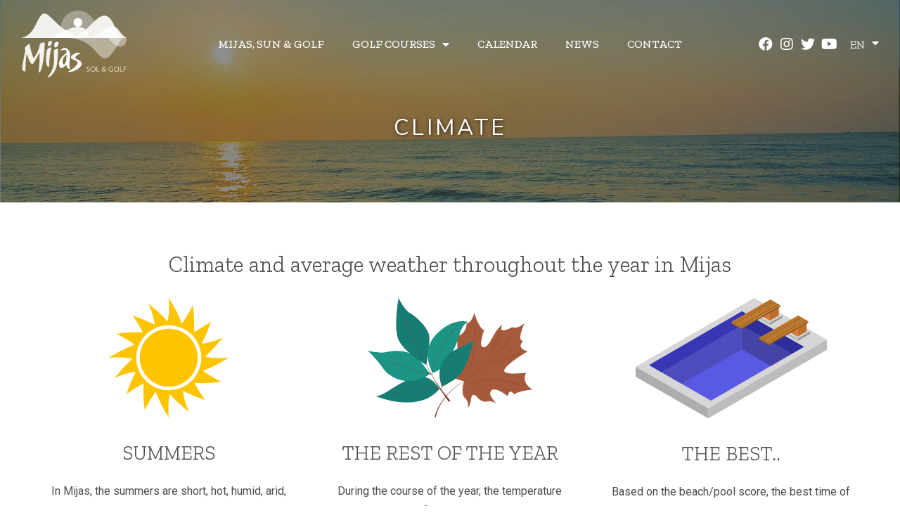

--- FILE ---
content_type: text/html; charset=UTF-8
request_url: https://mijassolygolf.com/en/climate/
body_size: 17690
content:
<!doctype html>
<html lang="en-GB" prefix="og: https://ogp.me/ns#">
<head>
	<meta charset="UTF-8">
		<meta name="viewport" content="width=device-width, initial-scale=1">
	<link rel="profile" href="https://gmpg.org/xfn/11">
	<link rel="alternate" href="https://mijassolygolf.com/clima/" hreflang="es" />
<link rel="alternate" href="https://mijassolygolf.com/en/climate/" hreflang="en" />
<link rel="alternate" href="https://mijassolygolf.com/de/klima/" hreflang="de" />
<link rel="alternate" href="https://mijassolygolf.com/sv/klimat/" hreflang="sv" />

<!-- Search Engine Optimisation by Rank Math - https://s.rankmath.com/home -->
<title>Climate - My CMS</title>
<meta name="description" content="In Mijas, the summers are short, hot, humid, arid, and mostly clear, and the winters are long and mild."/>
<meta name="robots" content="index, follow, max-snippet:-1, max-video-preview:-1, max-image-preview:large"/>
<link rel="canonical" href="https://mijassolygolf.com/en/climate/" />
<meta property="og:locale" content="en_GB" />
<meta property="og:type" content="article" />
<meta property="og:title" content="Climate - My CMS" />
<meta property="og:description" content="In Mijas, the summers are short, hot, humid, arid, and mostly clear, and the winters are long and mild." />
<meta property="og:url" content="https://mijassolygolf.com/en/climate/" />
<meta property="og:site_name" content="My CMS" />
<meta property="og:updated_time" content="2022-04-08T10:46:17+01:00" />
<meta property="og:image" content="https://mijassolygolf.com/wp-content/uploads/BG-Clima.jpg" />
<meta property="og:image:secure_url" content="https://mijassolygolf.com/wp-content/uploads/BG-Clima.jpg" />
<meta property="og:image:width" content="1920" />
<meta property="og:image:height" content="1280" />
<meta property="og:image:alt" content="Climate" />
<meta property="og:image:type" content="image/jpeg" />
<meta property="article:published_time" content="2022-04-08T10:43:45+01:00" />
<meta property="article:modified_time" content="2022-04-08T10:46:17+01:00" />
<meta name="twitter:card" content="summary_large_image" />
<meta name="twitter:title" content="Climate - My CMS" />
<meta name="twitter:description" content="In Mijas, the summers are short, hot, humid, arid, and mostly clear, and the winters are long and mild." />
<meta name="twitter:image" content="https://mijassolygolf.com/wp-content/uploads/BG-Clima.jpg" />
<meta name="twitter:label1" content="Time to read" />
<meta name="twitter:data1" content="1 minute" />
<script type="application/ld+json" class="rank-math-schema">{"@context":"https://schema.org","@graph":[{"@type":["TouristInformationCenter","Organization"],"@id":"https://mijassolygolf.com/#organization","name":"Mijas Sol &amp; Golf","url":"https://mijassolygolf.com","openingHours":["Monday,Tuesday,Wednesday,Thursday,Friday,Saturday,Sunday 09:00-17:00"]},{"@type":"WebSite","@id":"https://mijassolygolf.com/#website","url":"https://mijassolygolf.com","name":"Mijas Sol &amp; Golf","publisher":{"@id":"https://mijassolygolf.com/#organization"},"inLanguage":"en-GB"},{"@type":"ImageObject","@id":"https://mijassolygolf.com/wp-content/uploads/BG-Clima.jpg","url":"https://mijassolygolf.com/wp-content/uploads/BG-Clima.jpg","width":"1920","height":"1280","inLanguage":"en-GB"},{"@type":"Person","@id":"https://mijassolygolf.com/en/author/online/","name":"David Dopazo","url":"https://mijassolygolf.com/en/author/online/","image":{"@type":"ImageObject","@id":"https://secure.gravatar.com/avatar/b8235e506dd714fedd013033a02779f3?s=96&amp;d=mm&amp;r=g","url":"https://secure.gravatar.com/avatar/b8235e506dd714fedd013033a02779f3?s=96&amp;d=mm&amp;r=g","caption":"David Dopazo","inLanguage":"en-GB"},"sameAs":["https://accionmk.com"],"worksFor":{"@id":"https://mijassolygolf.com/#organization"}},{"@type":"WebPage","@id":"https://mijassolygolf.com/en/climate/#webpage","url":"https://mijassolygolf.com/en/climate/","name":"Climate - My CMS","datePublished":"2022-04-08T10:43:45+01:00","dateModified":"2022-04-08T10:46:17+01:00","author":{"@id":"https://mijassolygolf.com/en/author/online/"},"isPartOf":{"@id":"https://mijassolygolf.com/#website"},"primaryImageOfPage":{"@id":"https://mijassolygolf.com/wp-content/uploads/BG-Clima.jpg"},"inLanguage":"en-GB"},{"@type":"Article","headline":"Climate - My CMS","datePublished":"2022-04-08T10:43:45+01:00","dateModified":"2022-04-08T10:46:17+01:00","author":{"@id":"https://mijassolygolf.com/en/author/online/"},"publisher":{"@id":"https://mijassolygolf.com/#organization"},"description":"In Mijas, the summers are short, hot, humid, arid, and mostly clear, and the winters are long and mild.","name":"Climate - My CMS","@id":"https://mijassolygolf.com/en/climate/#richSnippet","isPartOf":{"@id":"https://mijassolygolf.com/en/climate/#webpage"},"image":{"@id":"https://mijassolygolf.com/wp-content/uploads/BG-Clima.jpg"},"inLanguage":"en-GB","mainEntityOfPage":{"@id":"https://mijassolygolf.com/en/climate/#webpage"}}]}</script>
<!-- /Rank Math WordPress SEO plugin -->

<link rel='dns-prefetch' href='//www.googletagmanager.com' />
<link href='https://fonts.gstatic.com' crossorigin rel='preconnect' />
<link rel="alternate" type="application/rss+xml" title="My CMS &raquo; Feed" href="https://mijassolygolf.com/en/feed/" />
<link rel="alternate" type="application/rss+xml" title="My CMS &raquo; Comments Feed" href="https://mijassolygolf.com/en/comments/feed/" />
<style type="text/css">
img.wp-smiley,
img.emoji {
	display: inline !important;
	border: none !important;
	box-shadow: none !important;
	height: 1em !important;
	width: 1em !important;
	margin: 0 0.07em !important;
	vertical-align: -0.1em !important;
	background: none !important;
	padding: 0 !important;
}
</style>
	<link rel='stylesheet' id='wp-block-library-css'  href='https://mijassolygolf.com/wp-includes/css/dist/block-library/style.min.css?ver=5.9.12' type='text/css' media='all' />
<link rel='stylesheet' id='jet-engine-frontend-css'  href='https://mijassolygolf.com/wp-content/plugins/jet-engine/assets/css/frontend.css?ver=2.11.6' type='text/css' media='all' />
<style id='global-styles-inline-css' type='text/css'>
body{--wp--preset--color--black: #000000;--wp--preset--color--cyan-bluish-gray: #abb8c3;--wp--preset--color--white: #ffffff;--wp--preset--color--pale-pink: #f78da7;--wp--preset--color--vivid-red: #cf2e2e;--wp--preset--color--luminous-vivid-orange: #ff6900;--wp--preset--color--luminous-vivid-amber: #fcb900;--wp--preset--color--light-green-cyan: #7bdcb5;--wp--preset--color--vivid-green-cyan: #00d084;--wp--preset--color--pale-cyan-blue: #8ed1fc;--wp--preset--color--vivid-cyan-blue: #0693e3;--wp--preset--color--vivid-purple: #9b51e0;--wp--preset--gradient--vivid-cyan-blue-to-vivid-purple: linear-gradient(135deg,rgba(6,147,227,1) 0%,rgb(155,81,224) 100%);--wp--preset--gradient--light-green-cyan-to-vivid-green-cyan: linear-gradient(135deg,rgb(122,220,180) 0%,rgb(0,208,130) 100%);--wp--preset--gradient--luminous-vivid-amber-to-luminous-vivid-orange: linear-gradient(135deg,rgba(252,185,0,1) 0%,rgba(255,105,0,1) 100%);--wp--preset--gradient--luminous-vivid-orange-to-vivid-red: linear-gradient(135deg,rgba(255,105,0,1) 0%,rgb(207,46,46) 100%);--wp--preset--gradient--very-light-gray-to-cyan-bluish-gray: linear-gradient(135deg,rgb(238,238,238) 0%,rgb(169,184,195) 100%);--wp--preset--gradient--cool-to-warm-spectrum: linear-gradient(135deg,rgb(74,234,220) 0%,rgb(151,120,209) 20%,rgb(207,42,186) 40%,rgb(238,44,130) 60%,rgb(251,105,98) 80%,rgb(254,248,76) 100%);--wp--preset--gradient--blush-light-purple: linear-gradient(135deg,rgb(255,206,236) 0%,rgb(152,150,240) 100%);--wp--preset--gradient--blush-bordeaux: linear-gradient(135deg,rgb(254,205,165) 0%,rgb(254,45,45) 50%,rgb(107,0,62) 100%);--wp--preset--gradient--luminous-dusk: linear-gradient(135deg,rgb(255,203,112) 0%,rgb(199,81,192) 50%,rgb(65,88,208) 100%);--wp--preset--gradient--pale-ocean: linear-gradient(135deg,rgb(255,245,203) 0%,rgb(182,227,212) 50%,rgb(51,167,181) 100%);--wp--preset--gradient--electric-grass: linear-gradient(135deg,rgb(202,248,128) 0%,rgb(113,206,126) 100%);--wp--preset--gradient--midnight: linear-gradient(135deg,rgb(2,3,129) 0%,rgb(40,116,252) 100%);--wp--preset--duotone--dark-grayscale: url('#wp-duotone-dark-grayscale');--wp--preset--duotone--grayscale: url('#wp-duotone-grayscale');--wp--preset--duotone--purple-yellow: url('#wp-duotone-purple-yellow');--wp--preset--duotone--blue-red: url('#wp-duotone-blue-red');--wp--preset--duotone--midnight: url('#wp-duotone-midnight');--wp--preset--duotone--magenta-yellow: url('#wp-duotone-magenta-yellow');--wp--preset--duotone--purple-green: url('#wp-duotone-purple-green');--wp--preset--duotone--blue-orange: url('#wp-duotone-blue-orange');--wp--preset--font-size--small: 13px;--wp--preset--font-size--medium: 20px;--wp--preset--font-size--large: 36px;--wp--preset--font-size--x-large: 42px;}.has-black-color{color: var(--wp--preset--color--black) !important;}.has-cyan-bluish-gray-color{color: var(--wp--preset--color--cyan-bluish-gray) !important;}.has-white-color{color: var(--wp--preset--color--white) !important;}.has-pale-pink-color{color: var(--wp--preset--color--pale-pink) !important;}.has-vivid-red-color{color: var(--wp--preset--color--vivid-red) !important;}.has-luminous-vivid-orange-color{color: var(--wp--preset--color--luminous-vivid-orange) !important;}.has-luminous-vivid-amber-color{color: var(--wp--preset--color--luminous-vivid-amber) !important;}.has-light-green-cyan-color{color: var(--wp--preset--color--light-green-cyan) !important;}.has-vivid-green-cyan-color{color: var(--wp--preset--color--vivid-green-cyan) !important;}.has-pale-cyan-blue-color{color: var(--wp--preset--color--pale-cyan-blue) !important;}.has-vivid-cyan-blue-color{color: var(--wp--preset--color--vivid-cyan-blue) !important;}.has-vivid-purple-color{color: var(--wp--preset--color--vivid-purple) !important;}.has-black-background-color{background-color: var(--wp--preset--color--black) !important;}.has-cyan-bluish-gray-background-color{background-color: var(--wp--preset--color--cyan-bluish-gray) !important;}.has-white-background-color{background-color: var(--wp--preset--color--white) !important;}.has-pale-pink-background-color{background-color: var(--wp--preset--color--pale-pink) !important;}.has-vivid-red-background-color{background-color: var(--wp--preset--color--vivid-red) !important;}.has-luminous-vivid-orange-background-color{background-color: var(--wp--preset--color--luminous-vivid-orange) !important;}.has-luminous-vivid-amber-background-color{background-color: var(--wp--preset--color--luminous-vivid-amber) !important;}.has-light-green-cyan-background-color{background-color: var(--wp--preset--color--light-green-cyan) !important;}.has-vivid-green-cyan-background-color{background-color: var(--wp--preset--color--vivid-green-cyan) !important;}.has-pale-cyan-blue-background-color{background-color: var(--wp--preset--color--pale-cyan-blue) !important;}.has-vivid-cyan-blue-background-color{background-color: var(--wp--preset--color--vivid-cyan-blue) !important;}.has-vivid-purple-background-color{background-color: var(--wp--preset--color--vivid-purple) !important;}.has-black-border-color{border-color: var(--wp--preset--color--black) !important;}.has-cyan-bluish-gray-border-color{border-color: var(--wp--preset--color--cyan-bluish-gray) !important;}.has-white-border-color{border-color: var(--wp--preset--color--white) !important;}.has-pale-pink-border-color{border-color: var(--wp--preset--color--pale-pink) !important;}.has-vivid-red-border-color{border-color: var(--wp--preset--color--vivid-red) !important;}.has-luminous-vivid-orange-border-color{border-color: var(--wp--preset--color--luminous-vivid-orange) !important;}.has-luminous-vivid-amber-border-color{border-color: var(--wp--preset--color--luminous-vivid-amber) !important;}.has-light-green-cyan-border-color{border-color: var(--wp--preset--color--light-green-cyan) !important;}.has-vivid-green-cyan-border-color{border-color: var(--wp--preset--color--vivid-green-cyan) !important;}.has-pale-cyan-blue-border-color{border-color: var(--wp--preset--color--pale-cyan-blue) !important;}.has-vivid-cyan-blue-border-color{border-color: var(--wp--preset--color--vivid-cyan-blue) !important;}.has-vivid-purple-border-color{border-color: var(--wp--preset--color--vivid-purple) !important;}.has-vivid-cyan-blue-to-vivid-purple-gradient-background{background: var(--wp--preset--gradient--vivid-cyan-blue-to-vivid-purple) !important;}.has-light-green-cyan-to-vivid-green-cyan-gradient-background{background: var(--wp--preset--gradient--light-green-cyan-to-vivid-green-cyan) !important;}.has-luminous-vivid-amber-to-luminous-vivid-orange-gradient-background{background: var(--wp--preset--gradient--luminous-vivid-amber-to-luminous-vivid-orange) !important;}.has-luminous-vivid-orange-to-vivid-red-gradient-background{background: var(--wp--preset--gradient--luminous-vivid-orange-to-vivid-red) !important;}.has-very-light-gray-to-cyan-bluish-gray-gradient-background{background: var(--wp--preset--gradient--very-light-gray-to-cyan-bluish-gray) !important;}.has-cool-to-warm-spectrum-gradient-background{background: var(--wp--preset--gradient--cool-to-warm-spectrum) !important;}.has-blush-light-purple-gradient-background{background: var(--wp--preset--gradient--blush-light-purple) !important;}.has-blush-bordeaux-gradient-background{background: var(--wp--preset--gradient--blush-bordeaux) !important;}.has-luminous-dusk-gradient-background{background: var(--wp--preset--gradient--luminous-dusk) !important;}.has-pale-ocean-gradient-background{background: var(--wp--preset--gradient--pale-ocean) !important;}.has-electric-grass-gradient-background{background: var(--wp--preset--gradient--electric-grass) !important;}.has-midnight-gradient-background{background: var(--wp--preset--gradient--midnight) !important;}.has-small-font-size{font-size: var(--wp--preset--font-size--small) !important;}.has-medium-font-size{font-size: var(--wp--preset--font-size--medium) !important;}.has-large-font-size{font-size: var(--wp--preset--font-size--large) !important;}.has-x-large-font-size{font-size: var(--wp--preset--font-size--x-large) !important;}
</style>
<link rel='stylesheet' id='hello-elementor-css'  href='https://mijassolygolf.com/wp-content/themes/hello-elementor/style.min.css?ver=2.5.0' type='text/css' media='all' />
<link rel='stylesheet' id='hello-elementor-theme-style-css'  href='https://mijassolygolf.com/wp-content/themes/hello-elementor/theme.min.css?ver=2.5.0' type='text/css' media='all' />
<link rel='stylesheet' id='chld_thm_cfg_child-css'  href='https://mijassolygolf.com/wp-content/themes/mijas-child/style.css?ver=2.5.0.1646652728' type='text/css' media='all' />
<link rel='stylesheet' id='elementor-frontend-css'  href='https://mijassolygolf.com/wp-content/uploads/elementor/css/custom-frontend-lite.min.css?ver=1649840487' type='text/css' media='all' />
<style id='elementor-frontend-inline-css' type='text/css'>
.elementor-3196 .elementor-element.elementor-element-bdf26c8:not(.elementor-motion-effects-element-type-background), .elementor-3196 .elementor-element.elementor-element-bdf26c8 > .elementor-motion-effects-container > .elementor-motion-effects-layer{background-image:url("https://mijassolygolf.com/wp-content/uploads/BG-Clima.jpg");}
</style>
<link rel='stylesheet' id='elementor-post-6-css'  href='https://mijassolygolf.com/wp-content/uploads/elementor/css/post-6.css?ver=1649840482' type='text/css' media='all' />
<link rel='stylesheet' id='jet-elements-css'  href='https://mijassolygolf.com/wp-content/plugins/jet-elements/assets/css/jet-elements.css?ver=2.6.3' type='text/css' media='all' />
<link rel='stylesheet' id='jet-elements-skin-css'  href='https://mijassolygolf.com/wp-content/plugins/jet-elements/assets/css/jet-elements-skin.css?ver=2.6.3' type='text/css' media='all' />
<link rel='stylesheet' id='elementor-icons-css'  href='https://mijassolygolf.com/wp-content/plugins/elementor/assets/lib/eicons/css/elementor-icons.min.css?ver=5.15.0' type='text/css' media='all' />
<link rel='stylesheet' id='elementor-pro-css'  href='https://mijassolygolf.com/wp-content/uploads/elementor/css/custom-pro-frontend-lite.min.css?ver=1649840487' type='text/css' media='all' />
<link rel='stylesheet' id='font-awesome-5-all-css'  href='https://mijassolygolf.com/wp-content/plugins/elementor/assets/lib/font-awesome/css/all.min.css?ver=3.6.3' type='text/css' media='all' />
<link rel='stylesheet' id='font-awesome-4-shim-css'  href='https://mijassolygolf.com/wp-content/plugins/elementor/assets/lib/font-awesome/css/v4-shims.min.css?ver=3.6.3' type='text/css' media='all' />
<link rel='stylesheet' id='elementor-global-css'  href='https://mijassolygolf.com/wp-content/uploads/elementor/css/global.css?ver=1653303275' type='text/css' media='all' />
<link rel='stylesheet' id='elementor-post-3196-css'  href='https://mijassolygolf.com/wp-content/uploads/elementor/css/post-3196.css?ver=1650084740' type='text/css' media='all' />
<link rel='stylesheet' id='elementor-post-3985-css'  href='https://mijassolygolf.com/wp-content/uploads/elementor/css/post-3985.css?ver=1649843621' type='text/css' media='all' />
<link rel='stylesheet' id='elementor-post-77-css'  href='https://mijassolygolf.com/wp-content/uploads/elementor/css/post-77.css?ver=1649841331' type='text/css' media='all' />
<link rel='stylesheet' id='google-fonts-1-css'  href='https://fonts.googleapis.com/css?family=Zilla+Slab%3A100%2C100italic%2C200%2C200italic%2C300%2C300italic%2C400%2C400italic%2C500%2C500italic%2C600%2C600italic%2C700%2C700italic%2C800%2C800italic%2C900%2C900italic%7CRoboto+Slab%3A100%2C100italic%2C200%2C200italic%2C300%2C300italic%2C400%2C400italic%2C500%2C500italic%2C600%2C600italic%2C700%2C700italic%2C800%2C800italic%2C900%2C900italic%7CRoboto%3A100%2C100italic%2C200%2C200italic%2C300%2C300italic%2C400%2C400italic%2C500%2C500italic%2C600%2C600italic%2C700%2C700italic%2C800%2C800italic%2C900%2C900italic%7CNunito%3A100%2C100italic%2C200%2C200italic%2C300%2C300italic%2C400%2C400italic%2C500%2C500italic%2C600%2C600italic%2C700%2C700italic%2C800%2C800italic%2C900%2C900italic&#038;display=swap&#038;ver=5.9.12' type='text/css' media='all' />
<link rel='stylesheet' id='elementor-icons-shared-0-css'  href='https://mijassolygolf.com/wp-content/plugins/elementor/assets/lib/font-awesome/css/fontawesome.min.css?ver=5.15.3' type='text/css' media='all' />
<link rel='stylesheet' id='elementor-icons-fa-solid-css'  href='https://mijassolygolf.com/wp-content/plugins/elementor/assets/lib/font-awesome/css/solid.min.css?ver=5.15.3' type='text/css' media='all' />
<link rel='stylesheet' id='elementor-icons-fa-brands-css'  href='https://mijassolygolf.com/wp-content/plugins/elementor/assets/lib/font-awesome/css/brands.min.css?ver=5.15.3' type='text/css' media='all' />
<script type='text/javascript' src='https://mijassolygolf.com/wp-includes/js/jquery/jquery.min.js?ver=3.6.0' id='jquery-core-js'></script>
<script type='text/javascript' src='https://mijassolygolf.com/wp-includes/js/jquery/jquery-migrate.min.js?ver=3.3.2' id='jquery-migrate-js'></script>
<script type='text/javascript' src='https://mijassolygolf.com/wp-content/plugins/elementor/assets/lib/font-awesome/js/v4-shims.min.js?ver=3.6.3' id='font-awesome-4-shim-js'></script>

<!-- Google Analytics snippet added by Site Kit -->
<script type='text/javascript' src='https://www.googletagmanager.com/gtag/js?id=UA-234338806-1' id='google_gtagjs-js' async></script>
<script type='text/javascript' id='google_gtagjs-js-after'>
window.dataLayer = window.dataLayer || [];function gtag(){dataLayer.push(arguments);}
gtag('set', 'linker', {"domains":["mijassolygolf.com"]} );
gtag("js", new Date());
gtag("set", "developer_id.dZTNiMT", true);
gtag("config", "UA-234338806-1", {"anonymize_ip":true});
gtag("config", "G-CFMFG7TZLZ");
</script>

<!-- End Google Analytics snippet added by Site Kit -->
<link rel="https://api.w.org/" href="https://mijassolygolf.com/wp-json/" /><link rel="alternate" type="application/json" href="https://mijassolygolf.com/wp-json/wp/v2/pages/3196" /><link rel="EditURI" type="application/rsd+xml" title="RSD" href="https://mijassolygolf.com/xmlrpc.php?rsd" />
<link rel="wlwmanifest" type="application/wlwmanifest+xml" href="https://mijassolygolf.com/wp-includes/wlwmanifest.xml" /> 
<meta name="generator" content="WordPress 5.9.12" />
<link rel='shortlink' href='https://mijassolygolf.com/?p=3196' />
<link rel="alternate" type="application/json+oembed" href="https://mijassolygolf.com/wp-json/oembed/1.0/embed?url=https%3A%2F%2Fmijassolygolf.com%2Fen%2Fclimate%2F" />
<link rel="alternate" type="text/xml+oembed" href="https://mijassolygolf.com/wp-json/oembed/1.0/embed?url=https%3A%2F%2Fmijassolygolf.com%2Fen%2Fclimate%2F&#038;format=xml" />
<meta name="generator" content="Site Kit by Google 1.72.0" /><style>

	/* Mostrar-Ocultar Menú Idiomas */
	
	.pll-parent-menu-item {
		display: none!important;
	}
	
	@media (max-width: 1024px){
		.pll-parent-menu-item {
			display: block!important;
		}
	}

</style>
<style>

.header-2 {
 opacity: 0;
 -moz-transition: opacity .25s ease-out!important;
  -webkit-transition: opacity .25s ease-out!important;
  transition: opacity .25s ease-out!important;
}

.elementor-sticky--effects.header-2  {
 opacity: 1!important;
}

</style>
<link rel="icon" href="https://mijassolygolf.com/wp-content/uploads/Favicon-02.svg" sizes="32x32" />
<link rel="icon" href="https://mijassolygolf.com/wp-content/uploads/Favicon-02.svg" sizes="192x192" />
<link rel="apple-touch-icon" href="https://mijassolygolf.com/wp-content/uploads/Favicon-02.svg" />
<meta name="msapplication-TileImage" content="https://mijassolygolf.com/wp-content/uploads/Favicon-02.svg" />
</head>
<body class="page-template page-template-elementor_theme page page-id-3196 wp-custom-logo elementor-default elementor-kit-6 elementor-page elementor-page-3196">

<svg xmlns="http://www.w3.org/2000/svg" viewBox="0 0 0 0" width="0" height="0" focusable="false" role="none" style="visibility: hidden; position: absolute; left: -9999px; overflow: hidden;" ><defs><filter id="wp-duotone-dark-grayscale"><feColorMatrix color-interpolation-filters="sRGB" type="matrix" values=" .299 .587 .114 0 0 .299 .587 .114 0 0 .299 .587 .114 0 0 .299 .587 .114 0 0 " /><feComponentTransfer color-interpolation-filters="sRGB" ><feFuncR type="table" tableValues="0 0.49803921568627" /><feFuncG type="table" tableValues="0 0.49803921568627" /><feFuncB type="table" tableValues="0 0.49803921568627" /><feFuncA type="table" tableValues="1 1" /></feComponentTransfer><feComposite in2="SourceGraphic" operator="in" /></filter></defs></svg><svg xmlns="http://www.w3.org/2000/svg" viewBox="0 0 0 0" width="0" height="0" focusable="false" role="none" style="visibility: hidden; position: absolute; left: -9999px; overflow: hidden;" ><defs><filter id="wp-duotone-grayscale"><feColorMatrix color-interpolation-filters="sRGB" type="matrix" values=" .299 .587 .114 0 0 .299 .587 .114 0 0 .299 .587 .114 0 0 .299 .587 .114 0 0 " /><feComponentTransfer color-interpolation-filters="sRGB" ><feFuncR type="table" tableValues="0 1" /><feFuncG type="table" tableValues="0 1" /><feFuncB type="table" tableValues="0 1" /><feFuncA type="table" tableValues="1 1" /></feComponentTransfer><feComposite in2="SourceGraphic" operator="in" /></filter></defs></svg><svg xmlns="http://www.w3.org/2000/svg" viewBox="0 0 0 0" width="0" height="0" focusable="false" role="none" style="visibility: hidden; position: absolute; left: -9999px; overflow: hidden;" ><defs><filter id="wp-duotone-purple-yellow"><feColorMatrix color-interpolation-filters="sRGB" type="matrix" values=" .299 .587 .114 0 0 .299 .587 .114 0 0 .299 .587 .114 0 0 .299 .587 .114 0 0 " /><feComponentTransfer color-interpolation-filters="sRGB" ><feFuncR type="table" tableValues="0.54901960784314 0.98823529411765" /><feFuncG type="table" tableValues="0 1" /><feFuncB type="table" tableValues="0.71764705882353 0.25490196078431" /><feFuncA type="table" tableValues="1 1" /></feComponentTransfer><feComposite in2="SourceGraphic" operator="in" /></filter></defs></svg><svg xmlns="http://www.w3.org/2000/svg" viewBox="0 0 0 0" width="0" height="0" focusable="false" role="none" style="visibility: hidden; position: absolute; left: -9999px; overflow: hidden;" ><defs><filter id="wp-duotone-blue-red"><feColorMatrix color-interpolation-filters="sRGB" type="matrix" values=" .299 .587 .114 0 0 .299 .587 .114 0 0 .299 .587 .114 0 0 .299 .587 .114 0 0 " /><feComponentTransfer color-interpolation-filters="sRGB" ><feFuncR type="table" tableValues="0 1" /><feFuncG type="table" tableValues="0 0.27843137254902" /><feFuncB type="table" tableValues="0.5921568627451 0.27843137254902" /><feFuncA type="table" tableValues="1 1" /></feComponentTransfer><feComposite in2="SourceGraphic" operator="in" /></filter></defs></svg><svg xmlns="http://www.w3.org/2000/svg" viewBox="0 0 0 0" width="0" height="0" focusable="false" role="none" style="visibility: hidden; position: absolute; left: -9999px; overflow: hidden;" ><defs><filter id="wp-duotone-midnight"><feColorMatrix color-interpolation-filters="sRGB" type="matrix" values=" .299 .587 .114 0 0 .299 .587 .114 0 0 .299 .587 .114 0 0 .299 .587 .114 0 0 " /><feComponentTransfer color-interpolation-filters="sRGB" ><feFuncR type="table" tableValues="0 0" /><feFuncG type="table" tableValues="0 0.64705882352941" /><feFuncB type="table" tableValues="0 1" /><feFuncA type="table" tableValues="1 1" /></feComponentTransfer><feComposite in2="SourceGraphic" operator="in" /></filter></defs></svg><svg xmlns="http://www.w3.org/2000/svg" viewBox="0 0 0 0" width="0" height="0" focusable="false" role="none" style="visibility: hidden; position: absolute; left: -9999px; overflow: hidden;" ><defs><filter id="wp-duotone-magenta-yellow"><feColorMatrix color-interpolation-filters="sRGB" type="matrix" values=" .299 .587 .114 0 0 .299 .587 .114 0 0 .299 .587 .114 0 0 .299 .587 .114 0 0 " /><feComponentTransfer color-interpolation-filters="sRGB" ><feFuncR type="table" tableValues="0.78039215686275 1" /><feFuncG type="table" tableValues="0 0.94901960784314" /><feFuncB type="table" tableValues="0.35294117647059 0.47058823529412" /><feFuncA type="table" tableValues="1 1" /></feComponentTransfer><feComposite in2="SourceGraphic" operator="in" /></filter></defs></svg><svg xmlns="http://www.w3.org/2000/svg" viewBox="0 0 0 0" width="0" height="0" focusable="false" role="none" style="visibility: hidden; position: absolute; left: -9999px; overflow: hidden;" ><defs><filter id="wp-duotone-purple-green"><feColorMatrix color-interpolation-filters="sRGB" type="matrix" values=" .299 .587 .114 0 0 .299 .587 .114 0 0 .299 .587 .114 0 0 .299 .587 .114 0 0 " /><feComponentTransfer color-interpolation-filters="sRGB" ><feFuncR type="table" tableValues="0.65098039215686 0.40392156862745" /><feFuncG type="table" tableValues="0 1" /><feFuncB type="table" tableValues="0.44705882352941 0.4" /><feFuncA type="table" tableValues="1 1" /></feComponentTransfer><feComposite in2="SourceGraphic" operator="in" /></filter></defs></svg><svg xmlns="http://www.w3.org/2000/svg" viewBox="0 0 0 0" width="0" height="0" focusable="false" role="none" style="visibility: hidden; position: absolute; left: -9999px; overflow: hidden;" ><defs><filter id="wp-duotone-blue-orange"><feColorMatrix color-interpolation-filters="sRGB" type="matrix" values=" .299 .587 .114 0 0 .299 .587 .114 0 0 .299 .587 .114 0 0 .299 .587 .114 0 0 " /><feComponentTransfer color-interpolation-filters="sRGB" ><feFuncR type="table" tableValues="0.098039215686275 1" /><feFuncG type="table" tableValues="0 0.66274509803922" /><feFuncB type="table" tableValues="0.84705882352941 0.41960784313725" /><feFuncA type="table" tableValues="1 1" /></feComponentTransfer><feComposite in2="SourceGraphic" operator="in" /></filter></defs></svg>		<header data-elementor-type="header" data-elementor-id="3985" class="elementor elementor-3985 elementor-location-header">
								<section class="elementor-section elementor-top-section elementor-element elementor-element-dfcde1a elementor-section-height-min-height elementor-section-boxed elementor-section-height-default elementor-section-items-middle" data-id="dfcde1a" data-element_type="section" id="back-to-top" data-settings="{&quot;jet_parallax_layout_list&quot;:[]}">
						<div class="elementor-container elementor-column-gap-default">
					<div class="elementor-column elementor-col-100 elementor-top-column elementor-element elementor-element-292b9fa" data-id="292b9fa" data-element_type="column">
			<div class="elementor-widget-wrap">
									</div>
		</div>
							</div>
		</section>
				<section class="elementor-section elementor-top-section elementor-element elementor-element-ed53078 elementor-section-full_width elementor-section-height-min-height elementor-section-content-middle header-2 elementor-section-height-default elementor-section-items-middle" data-id="ed53078" data-element_type="section" data-settings="{&quot;jet_parallax_layout_list&quot;:[],&quot;background_background&quot;:&quot;classic&quot;,&quot;sticky&quot;:&quot;top&quot;,&quot;sticky_effects_offset&quot;:125,&quot;sticky_on&quot;:[&quot;desktop&quot;,&quot;tablet&quot;],&quot;sticky_offset&quot;:0}">
						<div class="elementor-container elementor-column-gap-default">
					<div class="elementor-column elementor-col-33 elementor-top-column elementor-element elementor-element-0b80de2" data-id="0b80de2" data-element_type="column">
			<div class="elementor-widget-wrap elementor-element-populated">
								<div class="elementor-element elementor-element-30ef68c elementor-widget__width-auto elementor-widget elementor-widget-image" data-id="30ef68c" data-element_type="widget" data-widget_type="image.default">
				<div class="elementor-widget-container">
			<style>/*! elementor - v3.6.3 - 12-04-2022 */
.elementor-widget-image{text-align:center}.elementor-widget-image a{display:inline-block}.elementor-widget-image a img[src$=".svg"]{width:48px}.elementor-widget-image img{vertical-align:middle;display:inline-block}</style>													<a href="https://mijassolygolf.com/en/inicio/">
							<img width="415" height="265" src="https://mijassolygolf.com/wp-content/uploads/Logo-Color.svg" class="attachment-large size-large" alt="Logo Color" />								</a>
															</div>
				</div>
					</div>
		</div>
				<div class="elementor-column elementor-col-33 elementor-top-column elementor-element elementor-element-6419765" data-id="6419765" data-element_type="column">
			<div class="elementor-widget-wrap elementor-element-populated">
								<div class="elementor-element elementor-element-c5950a5 elementor-nav-menu__align-center elementor-nav-menu--stretch elementor-nav-menu__text-align-center elementor-nav-menu--dropdown-tablet elementor-nav-menu--toggle elementor-nav-menu--burger elementor-widget elementor-widget-nav-menu" data-id="c5950a5" data-element_type="widget" data-settings="{&quot;full_width&quot;:&quot;stretch&quot;,&quot;layout&quot;:&quot;horizontal&quot;,&quot;submenu_icon&quot;:{&quot;value&quot;:&quot;&lt;i class=\&quot;fas fa-caret-down\&quot;&gt;&lt;\/i&gt;&quot;,&quot;library&quot;:&quot;fa-solid&quot;},&quot;toggle&quot;:&quot;burger&quot;}" data-widget_type="nav-menu.default">
				<div class="elementor-widget-container">
			<link rel="stylesheet" href="https://mijassolygolf.com/wp-content/uploads/elementor/css/custom-pro-widget-nav-menu.min.css?ver=1649840488">			<nav migration_allowed="1" migrated="0" role="navigation" class="elementor-nav-menu--main elementor-nav-menu__container elementor-nav-menu--layout-horizontal e--pointer-none">
				<ul id="menu-1-c5950a5" class="elementor-nav-menu"><li class="menu-item menu-item-type-post_type menu-item-object-page menu-item-home menu-item-152"><a href="https://mijassolygolf.com/en/inicio/" class="elementor-item">Mijas, Sun &#038; Golf</a></li>
<li class="menu-item menu-item-type-custom menu-item-object-custom menu-item-has-children menu-item-154"><a href="#" class="elementor-item elementor-item-anchor">Golf Courses</a>
<ul class="sub-menu elementor-nav-menu--dropdown">
	<li class="menu-item menu-item-type-post_type menu-item-object-campos-de-golf menu-item-3260"><a href="https://mijassolygolf.com/en/campos-de-golf/calanova-golg-club/" class="elementor-sub-item">Calanova Golf Club</a></li>
	<li class="menu-item menu-item-type-post_type menu-item-object-campos-de-golf menu-item-3270"><a href="https://mijassolygolf.com/campos-de-golf/cerrado-del-aguila-golf-resort/" class="elementor-sub-item">Cerrado del Águila Golf &#038; Resort</a></li>
	<li class="menu-item menu-item-type-post_type menu-item-object-campos-de-golf menu-item-3258"><a href="https://mijassolygolf.com/en/campos-de-golf/chaparral-golf-club/" class="elementor-sub-item">Chaparral Golf Club</a></li>
	<li class="menu-item menu-item-type-post_type menu-item-object-campos-de-golf menu-item-3269"><a href="https://mijassolygolf.com/campos-de-golf/club-de-golf-la-siesta/" class="elementor-sub-item">Club de Golf La Siesta</a></li>
	<li class="menu-item menu-item-type-custom menu-item-object-custom menu-item-has-children menu-item-3273"><a href="#" class="elementor-sub-item elementor-item-anchor">La Cala Resort</a>
	<ul class="sub-menu elementor-nav-menu--dropdown">
		<li class="menu-item menu-item-type-post_type menu-item-object-campos-de-golf menu-item-3256"><a href="https://mijassolygolf.com/en/campos-de-golf/la-cala-resort-campo-america/" class="elementor-sub-item">La Cala Resort – Campo América</a></li>
		<li class="menu-item menu-item-type-post_type menu-item-object-campos-de-golf menu-item-3255"><a href="https://mijassolygolf.com/en/campos-de-golf/la-cala-resort-campo-asia/" class="elementor-sub-item">La Cala Resort – Campo Asia</a></li>
		<li class="menu-item menu-item-type-post_type menu-item-object-campos-de-golf menu-item-3266"><a href="https://mijassolygolf.com/campos-de-golf/la-cala-resort-campo-europa/" class="elementor-sub-item">La Cala Resort – Campo Europa</a></li>
	</ul>
</li>
	<li class="menu-item menu-item-type-post_type menu-item-object-campos-de-golf menu-item-3253"><a href="https://mijassolygolf.com/en/campos-de-golf/la-noria-golf-resort/" class="elementor-sub-item">La Noria Golf &#038; Resort</a></li>
	<li class="menu-item menu-item-type-custom menu-item-object-custom menu-item-has-children menu-item-3274"><a href="#" class="elementor-sub-item elementor-item-anchor">Mijas Golf Club</a>
	<ul class="sub-menu elementor-nav-menu--dropdown">
		<li class="menu-item menu-item-type-post_type menu-item-object-campos-de-golf menu-item-3252"><a href="https://mijassolygolf.com/en/campos-de-golf/mijas-golf-club-los-lagos/" class="elementor-sub-item">Mijas Golf Club Los Lagos</a></li>
		<li class="menu-item menu-item-type-post_type menu-item-object-campos-de-golf menu-item-3251"><a href="https://mijassolygolf.com/en/campos-de-golf/mijas-golf-club-los-olivos/" class="elementor-sub-item">Mijas Golf Club Los Olivos</a></li>
	</ul>
</li>
	<li class="menu-item menu-item-type-post_type menu-item-object-campos-de-golf menu-item-3250"><a href="https://mijassolygolf.com/en/campos-de-golf/miraflores-golf/" class="elementor-sub-item">Miraflores Golf</a></li>
	<li class="menu-item menu-item-type-post_type menu-item-object-campos-de-golf menu-item-3249"><a href="https://mijassolygolf.com/en/campos-de-golf/santana-golf/" class="elementor-sub-item">Santana Golf</a></li>
</ul>
</li>
<li class="menu-item menu-item-type-post_type menu-item-object-page menu-item-3238"><a href="https://mijassolygolf.com/en/calendar/" class="elementor-item">Calendar</a></li>
<li class="menu-item menu-item-type-post_type menu-item-object-page menu-item-3240"><a href="https://mijassolygolf.com/en/news/" class="elementor-item">News</a></li>
<li class="menu-item menu-item-type-post_type menu-item-object-page menu-item-3239"><a href="https://mijassolygolf.com/en/contact/" class="elementor-item">Contact</a></li>
</ul>			</nav>
					<div class="elementor-menu-toggle" role="button" tabindex="0" aria-label="Menu Toggle" aria-expanded="false">
			<i aria-hidden="true" role="presentation" class="elementor-menu-toggle__icon--open eicon-menu-bar"></i><i aria-hidden="true" role="presentation" class="elementor-menu-toggle__icon--close eicon-close"></i>			<span class="elementor-screen-only">Menu</span>
		</div>
			<nav class="elementor-nav-menu--dropdown elementor-nav-menu__container" role="navigation" aria-hidden="true">
				<ul id="menu-2-c5950a5" class="elementor-nav-menu"><li class="menu-item menu-item-type-post_type menu-item-object-page menu-item-home menu-item-152"><a href="https://mijassolygolf.com/en/inicio/" class="elementor-item" tabindex="-1">Mijas, Sun &#038; Golf</a></li>
<li class="menu-item menu-item-type-custom menu-item-object-custom menu-item-has-children menu-item-154"><a href="#" class="elementor-item elementor-item-anchor" tabindex="-1">Golf Courses</a>
<ul class="sub-menu elementor-nav-menu--dropdown">
	<li class="menu-item menu-item-type-post_type menu-item-object-campos-de-golf menu-item-3260"><a href="https://mijassolygolf.com/en/campos-de-golf/calanova-golg-club/" class="elementor-sub-item" tabindex="-1">Calanova Golf Club</a></li>
	<li class="menu-item menu-item-type-post_type menu-item-object-campos-de-golf menu-item-3270"><a href="https://mijassolygolf.com/campos-de-golf/cerrado-del-aguila-golf-resort/" class="elementor-sub-item" tabindex="-1">Cerrado del Águila Golf &#038; Resort</a></li>
	<li class="menu-item menu-item-type-post_type menu-item-object-campos-de-golf menu-item-3258"><a href="https://mijassolygolf.com/en/campos-de-golf/chaparral-golf-club/" class="elementor-sub-item" tabindex="-1">Chaparral Golf Club</a></li>
	<li class="menu-item menu-item-type-post_type menu-item-object-campos-de-golf menu-item-3269"><a href="https://mijassolygolf.com/campos-de-golf/club-de-golf-la-siesta/" class="elementor-sub-item" tabindex="-1">Club de Golf La Siesta</a></li>
	<li class="menu-item menu-item-type-custom menu-item-object-custom menu-item-has-children menu-item-3273"><a href="#" class="elementor-sub-item elementor-item-anchor" tabindex="-1">La Cala Resort</a>
	<ul class="sub-menu elementor-nav-menu--dropdown">
		<li class="menu-item menu-item-type-post_type menu-item-object-campos-de-golf menu-item-3256"><a href="https://mijassolygolf.com/en/campos-de-golf/la-cala-resort-campo-america/" class="elementor-sub-item" tabindex="-1">La Cala Resort – Campo América</a></li>
		<li class="menu-item menu-item-type-post_type menu-item-object-campos-de-golf menu-item-3255"><a href="https://mijassolygolf.com/en/campos-de-golf/la-cala-resort-campo-asia/" class="elementor-sub-item" tabindex="-1">La Cala Resort – Campo Asia</a></li>
		<li class="menu-item menu-item-type-post_type menu-item-object-campos-de-golf menu-item-3266"><a href="https://mijassolygolf.com/campos-de-golf/la-cala-resort-campo-europa/" class="elementor-sub-item" tabindex="-1">La Cala Resort – Campo Europa</a></li>
	</ul>
</li>
	<li class="menu-item menu-item-type-post_type menu-item-object-campos-de-golf menu-item-3253"><a href="https://mijassolygolf.com/en/campos-de-golf/la-noria-golf-resort/" class="elementor-sub-item" tabindex="-1">La Noria Golf &#038; Resort</a></li>
	<li class="menu-item menu-item-type-custom menu-item-object-custom menu-item-has-children menu-item-3274"><a href="#" class="elementor-sub-item elementor-item-anchor" tabindex="-1">Mijas Golf Club</a>
	<ul class="sub-menu elementor-nav-menu--dropdown">
		<li class="menu-item menu-item-type-post_type menu-item-object-campos-de-golf menu-item-3252"><a href="https://mijassolygolf.com/en/campos-de-golf/mijas-golf-club-los-lagos/" class="elementor-sub-item" tabindex="-1">Mijas Golf Club Los Lagos</a></li>
		<li class="menu-item menu-item-type-post_type menu-item-object-campos-de-golf menu-item-3251"><a href="https://mijassolygolf.com/en/campos-de-golf/mijas-golf-club-los-olivos/" class="elementor-sub-item" tabindex="-1">Mijas Golf Club Los Olivos</a></li>
	</ul>
</li>
	<li class="menu-item menu-item-type-post_type menu-item-object-campos-de-golf menu-item-3250"><a href="https://mijassolygolf.com/en/campos-de-golf/miraflores-golf/" class="elementor-sub-item" tabindex="-1">Miraflores Golf</a></li>
	<li class="menu-item menu-item-type-post_type menu-item-object-campos-de-golf menu-item-3249"><a href="https://mijassolygolf.com/en/campos-de-golf/santana-golf/" class="elementor-sub-item" tabindex="-1">Santana Golf</a></li>
</ul>
</li>
<li class="menu-item menu-item-type-post_type menu-item-object-page menu-item-3238"><a href="https://mijassolygolf.com/en/calendar/" class="elementor-item" tabindex="-1">Calendar</a></li>
<li class="menu-item menu-item-type-post_type menu-item-object-page menu-item-3240"><a href="https://mijassolygolf.com/en/news/" class="elementor-item" tabindex="-1">News</a></li>
<li class="menu-item menu-item-type-post_type menu-item-object-page menu-item-3239"><a href="https://mijassolygolf.com/en/contact/" class="elementor-item" tabindex="-1">Contact</a></li>
</ul>			</nav>
				</div>
				</div>
					</div>
		</div>
				<div class="elementor-column elementor-col-33 elementor-top-column elementor-element elementor-element-a857ff6 elementor-hidden-tablet elementor-hidden-mobile" data-id="a857ff6" data-element_type="column">
			<div class="elementor-widget-wrap elementor-element-populated">
								<div class="elementor-element elementor-element-5d08284 elementor-widget__width-auto elementor-shape-rounded elementor-grid-0 e-grid-align-center elementor-widget elementor-widget-social-icons" data-id="5d08284" data-element_type="widget" data-widget_type="social-icons.default">
				<div class="elementor-widget-container">
			<style>/*! elementor - v3.6.3 - 12-04-2022 */
.elementor-widget-social-icons.elementor-grid-0 .elementor-widget-container,.elementor-widget-social-icons.elementor-grid-mobile-0 .elementor-widget-container,.elementor-widget-social-icons.elementor-grid-tablet-0 .elementor-widget-container{line-height:1;font-size:0}.elementor-widget-social-icons:not(.elementor-grid-0):not(.elementor-grid-tablet-0):not(.elementor-grid-mobile-0) .elementor-grid{display:inline-grid}.elementor-widget-social-icons .elementor-grid{grid-column-gap:var(--grid-column-gap,5px);grid-row-gap:var(--grid-row-gap,5px);grid-template-columns:var(--grid-template-columns);-webkit-box-pack:var(--justify-content,center);-ms-flex-pack:var(--justify-content,center);justify-content:var(--justify-content,center);justify-items:var(--justify-content,center)}.elementor-icon.elementor-social-icon{font-size:var(--icon-size,25px);line-height:var(--icon-size,25px);width:calc(var(--icon-size, 25px) + (2 * var(--icon-padding, .5em)));height:calc(var(--icon-size, 25px) + (2 * var(--icon-padding, .5em)))}.elementor-social-icon{--e-social-icon-icon-color:#fff;display:-webkit-inline-box;display:-ms-inline-flexbox;display:inline-flex;background-color:#818a91;-webkit-box-align:center;-ms-flex-align:center;align-items:center;-webkit-box-pack:center;-ms-flex-pack:center;justify-content:center;text-align:center;cursor:pointer}.elementor-social-icon i{color:var(--e-social-icon-icon-color)}.elementor-social-icon svg{fill:var(--e-social-icon-icon-color)}.elementor-social-icon:last-child{margin:0}.elementor-social-icon:hover{opacity:.9;color:#fff}.elementor-social-icon-android{background-color:#a4c639}.elementor-social-icon-apple{background-color:#999}.elementor-social-icon-behance{background-color:#1769ff}.elementor-social-icon-bitbucket{background-color:#205081}.elementor-social-icon-codepen{background-color:#000}.elementor-social-icon-delicious{background-color:#39f}.elementor-social-icon-deviantart{background-color:#05cc47}.elementor-social-icon-digg{background-color:#005be2}.elementor-social-icon-dribbble{background-color:#ea4c89}.elementor-social-icon-elementor{background-color:#d30c5c}.elementor-social-icon-envelope{background-color:#ea4335}.elementor-social-icon-facebook,.elementor-social-icon-facebook-f{background-color:#3b5998}.elementor-social-icon-flickr{background-color:#0063dc}.elementor-social-icon-foursquare{background-color:#2d5be3}.elementor-social-icon-free-code-camp,.elementor-social-icon-freecodecamp{background-color:#006400}.elementor-social-icon-github{background-color:#333}.elementor-social-icon-gitlab{background-color:#e24329}.elementor-social-icon-globe{background-color:#818a91}.elementor-social-icon-google-plus,.elementor-social-icon-google-plus-g{background-color:#dd4b39}.elementor-social-icon-houzz{background-color:#7ac142}.elementor-social-icon-instagram{background-color:#262626}.elementor-social-icon-jsfiddle{background-color:#487aa2}.elementor-social-icon-link{background-color:#818a91}.elementor-social-icon-linkedin,.elementor-social-icon-linkedin-in{background-color:#0077b5}.elementor-social-icon-medium{background-color:#00ab6b}.elementor-social-icon-meetup{background-color:#ec1c40}.elementor-social-icon-mixcloud{background-color:#273a4b}.elementor-social-icon-odnoklassniki{background-color:#f4731c}.elementor-social-icon-pinterest{background-color:#bd081c}.elementor-social-icon-product-hunt{background-color:#da552f}.elementor-social-icon-reddit{background-color:#ff4500}.elementor-social-icon-rss{background-color:#f26522}.elementor-social-icon-shopping-cart{background-color:#4caf50}.elementor-social-icon-skype{background-color:#00aff0}.elementor-social-icon-slideshare{background-color:#0077b5}.elementor-social-icon-snapchat{background-color:#fffc00}.elementor-social-icon-soundcloud{background-color:#f80}.elementor-social-icon-spotify{background-color:#2ebd59}.elementor-social-icon-stack-overflow{background-color:#fe7a15}.elementor-social-icon-steam{background-color:#00adee}.elementor-social-icon-stumbleupon{background-color:#eb4924}.elementor-social-icon-telegram{background-color:#2ca5e0}.elementor-social-icon-thumb-tack{background-color:#1aa1d8}.elementor-social-icon-tripadvisor{background-color:#589442}.elementor-social-icon-tumblr{background-color:#35465c}.elementor-social-icon-twitch{background-color:#6441a5}.elementor-social-icon-twitter{background-color:#1da1f2}.elementor-social-icon-viber{background-color:#665cac}.elementor-social-icon-vimeo{background-color:#1ab7ea}.elementor-social-icon-vk{background-color:#45668e}.elementor-social-icon-weibo{background-color:#dd2430}.elementor-social-icon-weixin{background-color:#31a918}.elementor-social-icon-whatsapp{background-color:#25d366}.elementor-social-icon-wordpress{background-color:#21759b}.elementor-social-icon-xing{background-color:#026466}.elementor-social-icon-yelp{background-color:#af0606}.elementor-social-icon-youtube{background-color:#cd201f}.elementor-social-icon-500px{background-color:#0099e5}.elementor-shape-rounded .elementor-icon.elementor-social-icon{border-radius:10%}.elementor-shape-circle .elementor-icon.elementor-social-icon{border-radius:50%}</style>		<div class="elementor-social-icons-wrapper elementor-grid">
							<span class="elementor-grid-item">
					<a class="elementor-icon elementor-social-icon elementor-social-icon-facebook elementor-repeater-item-f393cf9" href="https://www.facebook.com/Turismijas/" target="_blank">
						<span class="elementor-screen-only">Facebook</span>
						<i class="fab fa-facebook"></i>					</a>
				</span>
							<span class="elementor-grid-item">
					<a class="elementor-icon elementor-social-icon elementor-social-icon-instagram elementor-repeater-item-09f75c3" href="https://www.instagram.com/turismomijas/" target="_blank">
						<span class="elementor-screen-only">Instagram</span>
						<i class="fab fa-instagram"></i>					</a>
				</span>
							<span class="elementor-grid-item">
					<a class="elementor-icon elementor-social-icon elementor-social-icon-twitter elementor-repeater-item-b99e918" href="https://twitter.com/TurismoMijas" target="_blank">
						<span class="elementor-screen-only">Twitter</span>
						<i class="fab fa-twitter"></i>					</a>
				</span>
							<span class="elementor-grid-item">
					<a class="elementor-icon elementor-social-icon elementor-social-icon-youtube elementor-repeater-item-7f1599d" href="https://www.youtube.com/channel/UCq4OpXUiqt5rWH7ZmarhD7Q/videos?view_as=subscriber" target="_blank">
						<span class="elementor-screen-only">Youtube</span>
						<i class="fab fa-youtube"></i>					</a>
				</span>
					</div>
				</div>
				</div>
				<div class="cpel-switcher--layout-dropdown elementor-element elementor-element-9e90bb0 cpel-switcher--layout-dropdown cpel-switcher--align-right elementor-widget__width-auto elementor-widget elementor-widget-polylang-language-switcher" data-id="9e90bb0" data-element_type="widget" data-widget_type="polylang-language-switcher.default">
				<div class="elementor-widget-container">
			<nav class="cpel-switcher__nav"><div class="cpel-switcher__toggle cpel-switcher__lang" onclick="this.classList.toggle('cpel-switcher__toggle--on')"><a lang="en-GB" hreflang="en-GB" href="https://mijassolygolf.com/en/climate/"><span class="cpel-switcher__code">EN</span><i class="cpel-switcher__icon fas fa-caret-down" aria-hidden="true"></i></a></div><ul class="cpel-switcher__list"><li class="cpel-switcher__lang"><a lang="es-ES" hreflang="es-ES" href="https://mijassolygolf.com/clima/"><span class="cpel-switcher__code">ES</span></a></li><li class="cpel-switcher__lang"><a lang="de-DE" hreflang="de-DE" href="https://mijassolygolf.com/de/klima/"><span class="cpel-switcher__code">DE</span></a></li><li class="cpel-switcher__lang"><a lang="sv-SE" hreflang="sv-SE" href="https://mijassolygolf.com/sv/klimat/"><span class="cpel-switcher__code">SV</span></a></li></ul></nav>		</div>
				</div>
					</div>
		</div>
							</div>
		</section>
				<section class="elementor-section elementor-top-section elementor-element elementor-element-b72fec6 elementor-section-full_width elementor-section-height-min-height elementor-section-content-middle header-1 elementor-section-height-default elementor-section-items-middle" data-id="b72fec6" data-element_type="section" data-settings="{&quot;jet_parallax_layout_list&quot;:[],&quot;background_background&quot;:&quot;classic&quot;}">
						<div class="elementor-container elementor-column-gap-default">
					<div class="elementor-column elementor-col-33 elementor-top-column elementor-element elementor-element-d614f92" data-id="d614f92" data-element_type="column">
			<div class="elementor-widget-wrap elementor-element-populated">
								<div class="elementor-element elementor-element-4376a65 elementor-widget__width-auto elementor-widget elementor-widget-image" data-id="4376a65" data-element_type="widget" data-widget_type="image.default">
				<div class="elementor-widget-container">
																<a href="https://mijassolygolf.com/en/inicio/">
							<img width="415" height="265" src="https://mijassolygolf.com/wp-content/uploads/Logo-White.svg" class="attachment-large size-large" alt="Logo White" />								</a>
															</div>
				</div>
					</div>
		</div>
				<div class="elementor-column elementor-col-33 elementor-top-column elementor-element elementor-element-5ea17b4" data-id="5ea17b4" data-element_type="column">
			<div class="elementor-widget-wrap elementor-element-populated">
								<div class="elementor-element elementor-element-7659bac elementor-nav-menu__align-center elementor-nav-menu--stretch elementor-nav-menu__text-align-center elementor-nav-menu--dropdown-tablet elementor-nav-menu--toggle elementor-nav-menu--burger elementor-widget elementor-widget-nav-menu" data-id="7659bac" data-element_type="widget" data-settings="{&quot;full_width&quot;:&quot;stretch&quot;,&quot;layout&quot;:&quot;horizontal&quot;,&quot;submenu_icon&quot;:{&quot;value&quot;:&quot;&lt;i class=\&quot;fas fa-caret-down\&quot;&gt;&lt;\/i&gt;&quot;,&quot;library&quot;:&quot;fa-solid&quot;},&quot;toggle&quot;:&quot;burger&quot;}" data-widget_type="nav-menu.default">
				<div class="elementor-widget-container">
						<nav migration_allowed="1" migrated="0" role="navigation" class="elementor-nav-menu--main elementor-nav-menu__container elementor-nav-menu--layout-horizontal e--pointer-none">
				<ul id="menu-1-7659bac" class="elementor-nav-menu"><li class="menu-item menu-item-type-post_type menu-item-object-page menu-item-home menu-item-152"><a href="https://mijassolygolf.com/en/inicio/" class="elementor-item">Mijas, Sun &#038; Golf</a></li>
<li class="menu-item menu-item-type-custom menu-item-object-custom menu-item-has-children menu-item-154"><a href="#" class="elementor-item elementor-item-anchor">Golf Courses</a>
<ul class="sub-menu elementor-nav-menu--dropdown">
	<li class="menu-item menu-item-type-post_type menu-item-object-campos-de-golf menu-item-3260"><a href="https://mijassolygolf.com/en/campos-de-golf/calanova-golg-club/" class="elementor-sub-item">Calanova Golf Club</a></li>
	<li class="menu-item menu-item-type-post_type menu-item-object-campos-de-golf menu-item-3270"><a href="https://mijassolygolf.com/campos-de-golf/cerrado-del-aguila-golf-resort/" class="elementor-sub-item">Cerrado del Águila Golf &#038; Resort</a></li>
	<li class="menu-item menu-item-type-post_type menu-item-object-campos-de-golf menu-item-3258"><a href="https://mijassolygolf.com/en/campos-de-golf/chaparral-golf-club/" class="elementor-sub-item">Chaparral Golf Club</a></li>
	<li class="menu-item menu-item-type-post_type menu-item-object-campos-de-golf menu-item-3269"><a href="https://mijassolygolf.com/campos-de-golf/club-de-golf-la-siesta/" class="elementor-sub-item">Club de Golf La Siesta</a></li>
	<li class="menu-item menu-item-type-custom menu-item-object-custom menu-item-has-children menu-item-3273"><a href="#" class="elementor-sub-item elementor-item-anchor">La Cala Resort</a>
	<ul class="sub-menu elementor-nav-menu--dropdown">
		<li class="menu-item menu-item-type-post_type menu-item-object-campos-de-golf menu-item-3256"><a href="https://mijassolygolf.com/en/campos-de-golf/la-cala-resort-campo-america/" class="elementor-sub-item">La Cala Resort – Campo América</a></li>
		<li class="menu-item menu-item-type-post_type menu-item-object-campos-de-golf menu-item-3255"><a href="https://mijassolygolf.com/en/campos-de-golf/la-cala-resort-campo-asia/" class="elementor-sub-item">La Cala Resort – Campo Asia</a></li>
		<li class="menu-item menu-item-type-post_type menu-item-object-campos-de-golf menu-item-3266"><a href="https://mijassolygolf.com/campos-de-golf/la-cala-resort-campo-europa/" class="elementor-sub-item">La Cala Resort – Campo Europa</a></li>
	</ul>
</li>
	<li class="menu-item menu-item-type-post_type menu-item-object-campos-de-golf menu-item-3253"><a href="https://mijassolygolf.com/en/campos-de-golf/la-noria-golf-resort/" class="elementor-sub-item">La Noria Golf &#038; Resort</a></li>
	<li class="menu-item menu-item-type-custom menu-item-object-custom menu-item-has-children menu-item-3274"><a href="#" class="elementor-sub-item elementor-item-anchor">Mijas Golf Club</a>
	<ul class="sub-menu elementor-nav-menu--dropdown">
		<li class="menu-item menu-item-type-post_type menu-item-object-campos-de-golf menu-item-3252"><a href="https://mijassolygolf.com/en/campos-de-golf/mijas-golf-club-los-lagos/" class="elementor-sub-item">Mijas Golf Club Los Lagos</a></li>
		<li class="menu-item menu-item-type-post_type menu-item-object-campos-de-golf menu-item-3251"><a href="https://mijassolygolf.com/en/campos-de-golf/mijas-golf-club-los-olivos/" class="elementor-sub-item">Mijas Golf Club Los Olivos</a></li>
	</ul>
</li>
	<li class="menu-item menu-item-type-post_type menu-item-object-campos-de-golf menu-item-3250"><a href="https://mijassolygolf.com/en/campos-de-golf/miraflores-golf/" class="elementor-sub-item">Miraflores Golf</a></li>
	<li class="menu-item menu-item-type-post_type menu-item-object-campos-de-golf menu-item-3249"><a href="https://mijassolygolf.com/en/campos-de-golf/santana-golf/" class="elementor-sub-item">Santana Golf</a></li>
</ul>
</li>
<li class="menu-item menu-item-type-post_type menu-item-object-page menu-item-3238"><a href="https://mijassolygolf.com/en/calendar/" class="elementor-item">Calendar</a></li>
<li class="menu-item menu-item-type-post_type menu-item-object-page menu-item-3240"><a href="https://mijassolygolf.com/en/news/" class="elementor-item">News</a></li>
<li class="menu-item menu-item-type-post_type menu-item-object-page menu-item-3239"><a href="https://mijassolygolf.com/en/contact/" class="elementor-item">Contact</a></li>
</ul>			</nav>
					<div class="elementor-menu-toggle" role="button" tabindex="0" aria-label="Menu Toggle" aria-expanded="false">
			<i aria-hidden="true" role="presentation" class="elementor-menu-toggle__icon--open eicon-menu-bar"></i><i aria-hidden="true" role="presentation" class="elementor-menu-toggle__icon--close eicon-close"></i>			<span class="elementor-screen-only">Menu</span>
		</div>
			<nav class="elementor-nav-menu--dropdown elementor-nav-menu__container" role="navigation" aria-hidden="true">
				<ul id="menu-2-7659bac" class="elementor-nav-menu"><li class="menu-item menu-item-type-post_type menu-item-object-page menu-item-home menu-item-152"><a href="https://mijassolygolf.com/en/inicio/" class="elementor-item" tabindex="-1">Mijas, Sun &#038; Golf</a></li>
<li class="menu-item menu-item-type-custom menu-item-object-custom menu-item-has-children menu-item-154"><a href="#" class="elementor-item elementor-item-anchor" tabindex="-1">Golf Courses</a>
<ul class="sub-menu elementor-nav-menu--dropdown">
	<li class="menu-item menu-item-type-post_type menu-item-object-campos-de-golf menu-item-3260"><a href="https://mijassolygolf.com/en/campos-de-golf/calanova-golg-club/" class="elementor-sub-item" tabindex="-1">Calanova Golf Club</a></li>
	<li class="menu-item menu-item-type-post_type menu-item-object-campos-de-golf menu-item-3270"><a href="https://mijassolygolf.com/campos-de-golf/cerrado-del-aguila-golf-resort/" class="elementor-sub-item" tabindex="-1">Cerrado del Águila Golf &#038; Resort</a></li>
	<li class="menu-item menu-item-type-post_type menu-item-object-campos-de-golf menu-item-3258"><a href="https://mijassolygolf.com/en/campos-de-golf/chaparral-golf-club/" class="elementor-sub-item" tabindex="-1">Chaparral Golf Club</a></li>
	<li class="menu-item menu-item-type-post_type menu-item-object-campos-de-golf menu-item-3269"><a href="https://mijassolygolf.com/campos-de-golf/club-de-golf-la-siesta/" class="elementor-sub-item" tabindex="-1">Club de Golf La Siesta</a></li>
	<li class="menu-item menu-item-type-custom menu-item-object-custom menu-item-has-children menu-item-3273"><a href="#" class="elementor-sub-item elementor-item-anchor" tabindex="-1">La Cala Resort</a>
	<ul class="sub-menu elementor-nav-menu--dropdown">
		<li class="menu-item menu-item-type-post_type menu-item-object-campos-de-golf menu-item-3256"><a href="https://mijassolygolf.com/en/campos-de-golf/la-cala-resort-campo-america/" class="elementor-sub-item" tabindex="-1">La Cala Resort – Campo América</a></li>
		<li class="menu-item menu-item-type-post_type menu-item-object-campos-de-golf menu-item-3255"><a href="https://mijassolygolf.com/en/campos-de-golf/la-cala-resort-campo-asia/" class="elementor-sub-item" tabindex="-1">La Cala Resort – Campo Asia</a></li>
		<li class="menu-item menu-item-type-post_type menu-item-object-campos-de-golf menu-item-3266"><a href="https://mijassolygolf.com/campos-de-golf/la-cala-resort-campo-europa/" class="elementor-sub-item" tabindex="-1">La Cala Resort – Campo Europa</a></li>
	</ul>
</li>
	<li class="menu-item menu-item-type-post_type menu-item-object-campos-de-golf menu-item-3253"><a href="https://mijassolygolf.com/en/campos-de-golf/la-noria-golf-resort/" class="elementor-sub-item" tabindex="-1">La Noria Golf &#038; Resort</a></li>
	<li class="menu-item menu-item-type-custom menu-item-object-custom menu-item-has-children menu-item-3274"><a href="#" class="elementor-sub-item elementor-item-anchor" tabindex="-1">Mijas Golf Club</a>
	<ul class="sub-menu elementor-nav-menu--dropdown">
		<li class="menu-item menu-item-type-post_type menu-item-object-campos-de-golf menu-item-3252"><a href="https://mijassolygolf.com/en/campos-de-golf/mijas-golf-club-los-lagos/" class="elementor-sub-item" tabindex="-1">Mijas Golf Club Los Lagos</a></li>
		<li class="menu-item menu-item-type-post_type menu-item-object-campos-de-golf menu-item-3251"><a href="https://mijassolygolf.com/en/campos-de-golf/mijas-golf-club-los-olivos/" class="elementor-sub-item" tabindex="-1">Mijas Golf Club Los Olivos</a></li>
	</ul>
</li>
	<li class="menu-item menu-item-type-post_type menu-item-object-campos-de-golf menu-item-3250"><a href="https://mijassolygolf.com/en/campos-de-golf/miraflores-golf/" class="elementor-sub-item" tabindex="-1">Miraflores Golf</a></li>
	<li class="menu-item menu-item-type-post_type menu-item-object-campos-de-golf menu-item-3249"><a href="https://mijassolygolf.com/en/campos-de-golf/santana-golf/" class="elementor-sub-item" tabindex="-1">Santana Golf</a></li>
</ul>
</li>
<li class="menu-item menu-item-type-post_type menu-item-object-page menu-item-3238"><a href="https://mijassolygolf.com/en/calendar/" class="elementor-item" tabindex="-1">Calendar</a></li>
<li class="menu-item menu-item-type-post_type menu-item-object-page menu-item-3240"><a href="https://mijassolygolf.com/en/news/" class="elementor-item" tabindex="-1">News</a></li>
<li class="menu-item menu-item-type-post_type menu-item-object-page menu-item-3239"><a href="https://mijassolygolf.com/en/contact/" class="elementor-item" tabindex="-1">Contact</a></li>
</ul>			</nav>
				</div>
				</div>
					</div>
		</div>
				<div class="elementor-column elementor-col-33 elementor-top-column elementor-element elementor-element-b8651d6 elementor-hidden-tablet elementor-hidden-mobile" data-id="b8651d6" data-element_type="column">
			<div class="elementor-widget-wrap elementor-element-populated">
								<div class="elementor-element elementor-element-1df3b3a elementor-widget__width-auto elementor-shape-rounded elementor-grid-0 e-grid-align-center elementor-widget elementor-widget-social-icons" data-id="1df3b3a" data-element_type="widget" data-widget_type="social-icons.default">
				<div class="elementor-widget-container">
					<div class="elementor-social-icons-wrapper elementor-grid">
							<span class="elementor-grid-item">
					<a class="elementor-icon elementor-social-icon elementor-social-icon-facebook elementor-repeater-item-f393cf9" href="https://www.facebook.com/Turismijas/" target="_blank">
						<span class="elementor-screen-only">Facebook</span>
						<i class="fab fa-facebook"></i>					</a>
				</span>
							<span class="elementor-grid-item">
					<a class="elementor-icon elementor-social-icon elementor-social-icon-instagram elementor-repeater-item-268434a" href="https://www.instagram.com/turismomijas/" target="_blank">
						<span class="elementor-screen-only">Instagram</span>
						<i class="fab fa-instagram"></i>					</a>
				</span>
							<span class="elementor-grid-item">
					<a class="elementor-icon elementor-social-icon elementor-social-icon-twitter elementor-repeater-item-b99e918" href="https://twitter.com/TurismoMijas" target="_blank">
						<span class="elementor-screen-only">Twitter</span>
						<i class="fab fa-twitter"></i>					</a>
				</span>
							<span class="elementor-grid-item">
					<a class="elementor-icon elementor-social-icon elementor-social-icon-youtube elementor-repeater-item-1d01dec" href="https://www.youtube.com/channel/UCq4OpXUiqt5rWH7ZmarhD7Q/videos?view_as=subscriber" target="_blank">
						<span class="elementor-screen-only">Youtube</span>
						<i class="fab fa-youtube"></i>					</a>
				</span>
					</div>
				</div>
				</div>
				<div class="cpel-switcher--layout-dropdown elementor-element elementor-element-b2809d0 cpel-switcher--layout-dropdown cpel-switcher--align-right elementor-widget__width-auto elementor-widget elementor-widget-polylang-language-switcher" data-id="b2809d0" data-element_type="widget" data-widget_type="polylang-language-switcher.default">
				<div class="elementor-widget-container">
			<nav class="cpel-switcher__nav"><div class="cpel-switcher__toggle cpel-switcher__lang" onclick="this.classList.toggle('cpel-switcher__toggle--on')"><a lang="en-GB" hreflang="en-GB" href="https://mijassolygolf.com/en/climate/"><span class="cpel-switcher__code">EN</span><i class="cpel-switcher__icon fas fa-caret-down" aria-hidden="true"></i></a></div><ul class="cpel-switcher__list"><li class="cpel-switcher__lang"><a lang="es-ES" hreflang="es-ES" href="https://mijassolygolf.com/clima/"><span class="cpel-switcher__code">ES</span></a></li><li class="cpel-switcher__lang"><a lang="de-DE" hreflang="de-DE" href="https://mijassolygolf.com/de/klima/"><span class="cpel-switcher__code">DE</span></a></li><li class="cpel-switcher__lang"><a lang="sv-SE" hreflang="sv-SE" href="https://mijassolygolf.com/sv/klimat/"><span class="cpel-switcher__code">SV</span></a></li></ul></nav>		</div>
				</div>
					</div>
		</div>
							</div>
		</section>
						</header>
		
<main id="content" class="site-main post-3196 page type-page status-publish has-post-thumbnail hentry" role="main">
		<div class="page-content">
				<div data-elementor-type="wp-page" data-elementor-id="3196" class="elementor elementor-3196">
									<section class="elementor-section elementor-top-section elementor-element elementor-element-bdf26c8 elementor-section-height-min-height elementor-section-boxed elementor-section-height-default elementor-section-items-middle" data-id="bdf26c8" data-element_type="section" data-settings="{&quot;background_background&quot;:&quot;classic&quot;,&quot;jet_parallax_layout_list&quot;:[]}">
							<div class="elementor-background-overlay"></div>
							<div class="elementor-container elementor-column-gap-default">
					<div class="elementor-column elementor-col-100 elementor-top-column elementor-element elementor-element-f10e015 animated-fast elementor-invisible" data-id="f10e015" data-element_type="column" data-settings="{&quot;animation&quot;:&quot;fadeInUp&quot;}">
			<div class="elementor-widget-wrap elementor-element-populated">
								<div class="elementor-element elementor-element-0dc1348 elementor-widget elementor-widget-heading" data-id="0dc1348" data-element_type="widget" data-widget_type="heading.default">
				<div class="elementor-widget-container">
			<style>/*! elementor - v3.6.3 - 12-04-2022 */
.elementor-heading-title{padding:0;margin:0;line-height:1}.elementor-widget-heading .elementor-heading-title[class*=elementor-size-]>a{color:inherit;font-size:inherit;line-height:inherit}.elementor-widget-heading .elementor-heading-title.elementor-size-small{font-size:15px}.elementor-widget-heading .elementor-heading-title.elementor-size-medium{font-size:19px}.elementor-widget-heading .elementor-heading-title.elementor-size-large{font-size:29px}.elementor-widget-heading .elementor-heading-title.elementor-size-xl{font-size:39px}.elementor-widget-heading .elementor-heading-title.elementor-size-xxl{font-size:59px}</style><h1 class="elementor-heading-title elementor-size-default">Climate</h1>		</div>
				</div>
					</div>
		</div>
							</div>
		</section>
				<section class="elementor-section elementor-top-section elementor-element elementor-element-a3dcc6f elementor-section-boxed elementor-section-height-default elementor-section-height-default" data-id="a3dcc6f" data-element_type="section" data-settings="{&quot;jet_parallax_layout_list&quot;:[]}">
						<div class="elementor-container elementor-column-gap-default">
					<div class="elementor-column elementor-col-100 elementor-top-column elementor-element elementor-element-a1ee3db" data-id="a1ee3db" data-element_type="column">
			<div class="elementor-widget-wrap elementor-element-populated">
								<div class="elementor-element elementor-element-21fd1d9 elementor-widget elementor-widget-heading" data-id="21fd1d9" data-element_type="widget" data-widget_type="heading.default">
				<div class="elementor-widget-container">
			<h2 class="elementor-heading-title elementor-size-default">Climate and average weather throughout the year in Mijas</h2>		</div>
				</div>
					</div>
		</div>
							</div>
		</section>
				<section class="elementor-section elementor-top-section elementor-element elementor-element-c63b074 elementor-section-boxed elementor-section-height-default elementor-section-height-default" data-id="c63b074" data-element_type="section" data-settings="{&quot;jet_parallax_layout_list&quot;:[]}">
						<div class="elementor-container elementor-column-gap-wider">
					<div class="elementor-column elementor-col-33 elementor-top-column elementor-element elementor-element-70e9e91 animated-fast elementor-invisible" data-id="70e9e91" data-element_type="column" data-settings="{&quot;animation&quot;:&quot;fadeInUp&quot;}">
			<div class="elementor-widget-wrap elementor-element-populated">
								<div class="elementor-element elementor-element-2ec059a elementor-position-top elementor-vertical-align-top elementor-widget elementor-widget-image-box" data-id="2ec059a" data-element_type="widget" data-widget_type="image-box.default">
				<div class="elementor-widget-container">
			<style>.elementor-widget-image-box .elementor-image-box-content{width:100%}@media (min-width:768px){.elementor-widget-image-box.elementor-position-left .elementor-image-box-wrapper,.elementor-widget-image-box.elementor-position-right .elementor-image-box-wrapper{display:-webkit-box;display:-ms-flexbox;display:flex}.elementor-widget-image-box.elementor-position-right .elementor-image-box-wrapper{text-align:right;-webkit-box-orient:horizontal;-webkit-box-direction:reverse;-ms-flex-direction:row-reverse;flex-direction:row-reverse}.elementor-widget-image-box.elementor-position-left .elementor-image-box-wrapper{text-align:left;-webkit-box-orient:horizontal;-webkit-box-direction:normal;-ms-flex-direction:row;flex-direction:row}.elementor-widget-image-box.elementor-position-top .elementor-image-box-img{margin:auto}.elementor-widget-image-box.elementor-vertical-align-top .elementor-image-box-wrapper{-webkit-box-align:start;-ms-flex-align:start;align-items:flex-start}.elementor-widget-image-box.elementor-vertical-align-middle .elementor-image-box-wrapper{-webkit-box-align:center;-ms-flex-align:center;align-items:center}.elementor-widget-image-box.elementor-vertical-align-bottom .elementor-image-box-wrapper{-webkit-box-align:end;-ms-flex-align:end;align-items:flex-end}}@media (max-width:767px){.elementor-widget-image-box .elementor-image-box-img{margin-left:auto!important;margin-right:auto!important;margin-bottom:15px}}.elementor-widget-image-box .elementor-image-box-img{display:inline-block}.elementor-widget-image-box .elementor-image-box-title a{color:inherit}.elementor-widget-image-box .elementor-image-box-wrapper{text-align:center}.elementor-widget-image-box .elementor-image-box-description{margin:0}</style><div class="elementor-image-box-wrapper"><figure class="elementor-image-box-img"><img width="211" height="211" src="https://mijassolygolf.com/wp-content/uploads/Verano-sol.svg" class="attachment-medium_large size-medium_large" alt="Verano-sol" /></figure><div class="elementor-image-box-content"><h3 class="elementor-image-box-title">SUMMERS</h3><p class="elementor-image-box-description">In Mijas, the summers are short, hot, humid, arid, and mostly clear, and the winters are long and mild.</p></div></div>		</div>
				</div>
					</div>
		</div>
				<div class="elementor-column elementor-col-33 elementor-top-column elementor-element elementor-element-87a9003 animated-fast elementor-invisible" data-id="87a9003" data-element_type="column" data-settings="{&quot;animation&quot;:&quot;fadeInUp&quot;,&quot;animation_delay&quot;:250}">
			<div class="elementor-widget-wrap elementor-element-populated">
								<div class="elementor-element elementor-element-2d6c2d2 elementor-position-top elementor-vertical-align-top elementor-widget elementor-widget-image-box" data-id="2d6c2d2" data-element_type="widget" data-widget_type="image-box.default">
				<div class="elementor-widget-container">
			<div class="elementor-image-box-wrapper"><figure class="elementor-image-box-img"><img width="405" height="294" src="https://mijassolygolf.com/wp-content/uploads/Seasonal.svg" class="attachment-medium_large size-medium_large" alt="Seasonal" /></figure><div class="elementor-image-box-content"><h3 class="elementor-image-box-title">THE REST OF THE YEAR</h3><p class="elementor-image-box-description">During the course of the year, the temperature generally varies from 7°C to 27°C and rarely drops below 3°C or rises above 32°C.</p></div></div>		</div>
				</div>
					</div>
		</div>
				<div class="elementor-column elementor-col-33 elementor-top-column elementor-element elementor-element-f6fd51e animated-fast elementor-invisible" data-id="f6fd51e" data-element_type="column" data-settings="{&quot;animation&quot;:&quot;fadeInUp&quot;,&quot;animation_delay&quot;:500}">
			<div class="elementor-widget-wrap elementor-element-populated">
								<div class="elementor-element elementor-element-4747c33 elementor-position-top elementor-vertical-align-top elementor-widget elementor-widget-image-box" data-id="4747c33" data-element_type="widget" data-widget_type="image-box.default">
				<div class="elementor-widget-container">
			<div class="elementor-image-box-wrapper"><figure class="elementor-image-box-img"><img width="768" height="482" src="https://mijassolygolf.com/wp-content/uploads/Piscina.svg" class="attachment-medium_large size-medium_large" alt="Piscina" /></figure><div class="elementor-image-box-content"><h3 class="elementor-image-box-title">THE BEST..</h3><p class="elementor-image-box-description">Based on the beach/pool score, the best time of year to visit Mijas for hot activities is from early July to late August.</p></div></div>		</div>
				</div>
					</div>
		</div>
							</div>
		</section>
				<section class="elementor-section elementor-top-section elementor-element elementor-element-d897275 elementor-section-full_width elementor-reverse-tablet elementor-reverse-mobile elementor-section-height-default elementor-section-height-default" data-id="d897275" data-element_type="section" data-settings="{&quot;jet_parallax_layout_list&quot;:[]}">
						<div class="elementor-container elementor-column-gap-default">
					<div class="elementor-column elementor-col-50 elementor-top-column elementor-element elementor-element-0f31fa4" data-id="0f31fa4" data-element_type="column">
			<div class="elementor-widget-wrap elementor-element-populated">
								<div class="elementor-element elementor-element-45d055c elementor-widget elementor-widget-text-editor" data-id="45d055c" data-element_type="widget" data-widget_type="text-editor.default">
				<div class="elementor-widget-container">
			<style>/*! elementor - v3.6.3 - 12-04-2022 */
.elementor-widget-text-editor.elementor-drop-cap-view-stacked .elementor-drop-cap{background-color:#818a91;color:#fff}.elementor-widget-text-editor.elementor-drop-cap-view-framed .elementor-drop-cap{color:#818a91;border:3px solid;background-color:transparent}.elementor-widget-text-editor:not(.elementor-drop-cap-view-default) .elementor-drop-cap{margin-top:8px}.elementor-widget-text-editor:not(.elementor-drop-cap-view-default) .elementor-drop-cap-letter{width:1em;height:1em}.elementor-widget-text-editor .elementor-drop-cap{float:left;text-align:center;line-height:1;font-size:50px}.elementor-widget-text-editor .elementor-drop-cap-letter{display:inline-block}</style>				<p><span>The hot season lasts for 2.9 months, from June 19 to September 16, with an average daily high temperature above 75°F/24°C. The warmest month of the year in Mijas is August, with an average maximum temperature of 27°C and a minimum of 19°C.</span></p><p><span>The cool season lasts for 4.0 months, from November 19 to March 21, with an average daily high temperature below 60°F. The coldest month of the year in Mijas is January, with an average minimum temperature of 7°C and a maximum of 14°C.</span></p>						</div>
				</div>
					</div>
		</div>
				<div class="elementor-column elementor-col-50 elementor-top-column elementor-element elementor-element-59a3c3c elementor-invisible" data-id="59a3c3c" data-element_type="column" data-settings="{&quot;background_background&quot;:&quot;classic&quot;,&quot;background_motion_fx_motion_fx_scrolling&quot;:&quot;yes&quot;,&quot;animation&quot;:&quot;fadeInRight&quot;,&quot;animation_delay&quot;:750,&quot;background_motion_fx_devices&quot;:[&quot;desktop&quot;,&quot;tablet&quot;,&quot;mobile&quot;]}">
			<div class="elementor-widget-wrap elementor-element-populated">
								<div class="elementor-element elementor-element-6c58253 elementor-widget elementor-widget-heading" data-id="6c58253" data-element_type="widget" data-settings="{&quot;motion_fx_motion_fx_scrolling&quot;:&quot;yes&quot;,&quot;motion_fx_translateY_effect&quot;:&quot;yes&quot;,&quot;motion_fx_devices&quot;:[&quot;desktop&quot;,&quot;tablet&quot;],&quot;motion_fx_translateY_speed&quot;:{&quot;unit&quot;:&quot;px&quot;,&quot;size&quot;:4,&quot;sizes&quot;:[]},&quot;motion_fx_translateY_affectedRange&quot;:{&quot;unit&quot;:&quot;%&quot;,&quot;size&quot;:&quot;&quot;,&quot;sizes&quot;:{&quot;start&quot;:0,&quot;end&quot;:100}}}" data-widget_type="heading.default">
				<div class="elementor-widget-container">
			<h2 class="elementor-heading-title elementor-size-default">AVERAGE TEMPERATURE IN MIJAS</h2>		</div>
				</div>
					</div>
		</div>
							</div>
		</section>
				<section class="elementor-section elementor-top-section elementor-element elementor-element-5e46355 elementor-section-full_width elementor-section-height-default elementor-section-height-default" data-id="5e46355" data-element_type="section" data-settings="{&quot;jet_parallax_layout_list&quot;:[]}">
						<div class="elementor-container elementor-column-gap-default">
					<div class="elementor-column elementor-col-50 elementor-top-column elementor-element elementor-element-5c1cfac" data-id="5c1cfac" data-element_type="column" data-settings="{&quot;background_background&quot;:&quot;classic&quot;,&quot;motion_fx_motion_fx_scrolling&quot;:&quot;yes&quot;,&quot;motion_fx_blur_effect&quot;:&quot;yes&quot;,&quot;motion_fx_blur_range&quot;:{&quot;unit&quot;:&quot;%&quot;,&quot;size&quot;:&quot;&quot;,&quot;sizes&quot;:{&quot;start&quot;:20,&quot;end&quot;:50}},&quot;motion_fx_blur_direction&quot;:&quot;out-in&quot;,&quot;motion_fx_blur_level&quot;:{&quot;unit&quot;:&quot;px&quot;,&quot;size&quot;:7,&quot;sizes&quot;:[]},&quot;motion_fx_devices&quot;:[&quot;desktop&quot;,&quot;tablet&quot;,&quot;mobile&quot;]}">
			<div class="elementor-widget-wrap elementor-element-populated">
								<div class="elementor-element elementor-element-6e5349e elementor-widget elementor-widget-heading" data-id="6e5349e" data-element_type="widget" data-settings="{&quot;motion_fx_motion_fx_scrolling&quot;:&quot;yes&quot;,&quot;motion_fx_translateY_effect&quot;:&quot;yes&quot;,&quot;motion_fx_devices&quot;:[&quot;desktop&quot;,&quot;tablet&quot;],&quot;motion_fx_translateY_speed&quot;:{&quot;unit&quot;:&quot;px&quot;,&quot;size&quot;:4,&quot;sizes&quot;:[]},&quot;motion_fx_translateY_affectedRange&quot;:{&quot;unit&quot;:&quot;%&quot;,&quot;size&quot;:&quot;&quot;,&quot;sizes&quot;:{&quot;start&quot;:0,&quot;end&quot;:100}}}" data-widget_type="heading.default">
				<div class="elementor-widget-container">
			<h2 class="elementor-heading-title elementor-size-default">WATER TEMPERATURE</h2>		</div>
				</div>
					</div>
		</div>
				<div class="elementor-column elementor-col-50 elementor-top-column elementor-element elementor-element-f5ed740" data-id="f5ed740" data-element_type="column">
			<div class="elementor-widget-wrap elementor-element-populated">
								<div class="elementor-element elementor-element-96ae816 elementor-widget elementor-widget-text-editor" data-id="96ae816" data-element_type="widget" data-widget_type="text-editor.default">
				<div class="elementor-widget-container">
							<p><span>Mijas is located near a large body of water (eg, ocean, sea, or large lake). This section reports the average surface water temperature of a wide area.</span></p><p><span>The average water temperature has </span><em><span>extreme</span></em><span> seasonal variations throughout the year.</span></p><p><span>The time of year with  </span><em><span>warmer water</span></em><span>  lasts for  </span><em><span>2.5 months</span></em><span> , from  </span><em><span>July 8</span></em><span>  to  </span><em><span>September 24</span></em><span> , with an average temperature above  </span><em><span>70°F</span></em><span> . The month of the year in Mijas in which the water temperature is hottest is  </span><em><span>August</span></em><span> , with an average water temperature of  </span><em><span>23°C</span></em><span> .</span></p><p><span>The time of year with  </span><em><span>cooler water</span></em><span>  lasts for  </span><em><span>4.9 months</span></em><span> , from  </span><em><span>December 3</span></em><span>  to  </span><em><span>April 30</span></em><span> , with an average temperature below  </span><em><span>17°C</span></em><span> . The month of the year in Mijas in which the water temperature is coldest is  </span><em><span>February</span></em><span> , with an average water temperature of  </span><em><span>15°C</span></em><span> .</span></p>						</div>
				</div>
					</div>
		</div>
							</div>
		</section>
							</div>
				<div class="post-tags">
					</div>
			</div>

	<section id="comments" class="comments-area">

	


</section><!-- .comments-area -->
</main>

			<div data-elementor-type="footer" data-elementor-id="77" class="elementor elementor-77 elementor-location-footer">
								<section class="elementor-section elementor-top-section elementor-element elementor-element-5759591 elementor-section-full_width elementor-section-height-min-height elementor-section-items-top elementor-section-height-default" data-id="5759591" data-element_type="section" data-settings="{&quot;background_background&quot;:&quot;classic&quot;,&quot;jet_parallax_layout_list&quot;:[]}">
						<div class="elementor-container elementor-column-gap-default">
					<div class="elementor-column elementor-col-100 elementor-top-column elementor-element elementor-element-4bbd1e5" data-id="4bbd1e5" data-element_type="column">
			<div class="elementor-widget-wrap elementor-element-populated">
								<div class="elementor-element elementor-element-58d150a animated-fast elementor-invisible elementor-widget elementor-widget-image" data-id="58d150a" data-element_type="widget" data-settings="{&quot;_animation&quot;:&quot;fadeIn&quot;}" data-widget_type="image.default">
				<div class="elementor-widget-container">
															<img width="415" height="265" src="https://mijassolygolf.com/wp-content/uploads/Logo-Color.svg" class="attachment-large size-large" alt="Logo Color" />															</div>
				</div>
					</div>
		</div>
							</div>
		</section>
				<section class="elementor-section elementor-top-section elementor-element elementor-element-5dcdd7f elementor-section-full_width elementor-section-height-min-height elementor-section-items-top elementor-section-height-default" data-id="5dcdd7f" data-element_type="section" data-settings="{&quot;background_background&quot;:&quot;classic&quot;,&quot;jet_parallax_layout_list&quot;:[]}">
						<div class="elementor-container elementor-column-gap-default">
					<div class="elementor-column elementor-col-100 elementor-top-column elementor-element elementor-element-ca3eb05" data-id="ca3eb05" data-element_type="column">
			<div class="elementor-widget-wrap elementor-element-populated">
								<section class="elementor-section elementor-inner-section elementor-element elementor-element-b7a7a69 elementor-section-full_width elementor-section-height-default elementor-section-height-default" data-id="b7a7a69" data-element_type="section" data-settings="{&quot;jet_parallax_layout_list&quot;:[]}">
						<div class="elementor-container elementor-column-gap-default">
					<div class="elementor-column elementor-col-33 elementor-inner-column elementor-element elementor-element-0c5c003 animated-fast elementor-invisible" data-id="0c5c003" data-element_type="column" data-settings="{&quot;animation&quot;:&quot;fadeInUp&quot;}">
			<div class="elementor-widget-wrap elementor-element-populated">
								<div class="elementor-element elementor-element-16427cf elementor-widget elementor-widget-heading" data-id="16427cf" data-element_type="widget" data-widget_type="heading.default">
				<div class="elementor-widget-container">
			<h3 class="elementor-heading-title elementor-size-default">WELCOME</h3>		</div>
				</div>
				<div class="elementor-element elementor-element-1e084c7 elementor-widget-divider--view-line elementor-widget elementor-widget-divider" data-id="1e084c7" data-element_type="widget" data-widget_type="divider.default">
				<div class="elementor-widget-container">
			<style>/*! elementor - v3.6.3 - 12-04-2022 */
.elementor-widget-divider{--divider-border-style:none;--divider-border-width:1px;--divider-color:#2c2c2c;--divider-icon-size:20px;--divider-element-spacing:10px;--divider-pattern-height:24px;--divider-pattern-size:20px;--divider-pattern-url:none;--divider-pattern-repeat:repeat-x}.elementor-widget-divider .elementor-divider{display:-webkit-box;display:-ms-flexbox;display:flex}.elementor-widget-divider .elementor-divider__text{font-size:15px;line-height:1;max-width:95%}.elementor-widget-divider .elementor-divider__element{margin:0 var(--divider-element-spacing);-ms-flex-negative:0;flex-shrink:0}.elementor-widget-divider .elementor-icon{font-size:var(--divider-icon-size)}.elementor-widget-divider .elementor-divider-separator{display:-webkit-box;display:-ms-flexbox;display:flex;margin:0;direction:ltr}.elementor-widget-divider--view-line_icon .elementor-divider-separator,.elementor-widget-divider--view-line_text .elementor-divider-separator{-webkit-box-align:center;-ms-flex-align:center;align-items:center}.elementor-widget-divider--view-line_icon .elementor-divider-separator:after,.elementor-widget-divider--view-line_icon .elementor-divider-separator:before,.elementor-widget-divider--view-line_text .elementor-divider-separator:after,.elementor-widget-divider--view-line_text .elementor-divider-separator:before{display:block;content:"";border-bottom:0;-webkit-box-flex:1;-ms-flex-positive:1;flex-grow:1;border-top:var(--divider-border-width) var(--divider-border-style) var(--divider-color)}.elementor-widget-divider--element-align-left .elementor-divider .elementor-divider-separator>.elementor-divider__svg:first-of-type{-webkit-box-flex:0;-ms-flex-positive:0;flex-grow:0;-ms-flex-negative:100;flex-shrink:100}.elementor-widget-divider--element-align-left .elementor-divider-separator:before{content:none}.elementor-widget-divider--element-align-left .elementor-divider__element{margin-left:0}.elementor-widget-divider--element-align-right .elementor-divider .elementor-divider-separator>.elementor-divider__svg:last-of-type{-webkit-box-flex:0;-ms-flex-positive:0;flex-grow:0;-ms-flex-negative:100;flex-shrink:100}.elementor-widget-divider--element-align-right .elementor-divider-separator:after{content:none}.elementor-widget-divider--element-align-right .elementor-divider__element{margin-right:0}.elementor-widget-divider:not(.elementor-widget-divider--view-line_text):not(.elementor-widget-divider--view-line_icon) .elementor-divider-separator{border-top:var(--divider-border-width) var(--divider-border-style) var(--divider-color)}.elementor-widget-divider--separator-type-pattern{--divider-border-style:none}.elementor-widget-divider--separator-type-pattern.elementor-widget-divider--view-line .elementor-divider-separator,.elementor-widget-divider--separator-type-pattern:not(.elementor-widget-divider--view-line) .elementor-divider-separator:after,.elementor-widget-divider--separator-type-pattern:not(.elementor-widget-divider--view-line) .elementor-divider-separator:before,.elementor-widget-divider--separator-type-pattern:not([class*=elementor-widget-divider--view]) .elementor-divider-separator{width:100%;min-height:var(--divider-pattern-height);-webkit-mask-size:var(--divider-pattern-size) 100%;mask-size:var(--divider-pattern-size) 100%;-webkit-mask-repeat:var(--divider-pattern-repeat);mask-repeat:var(--divider-pattern-repeat);background-color:var(--divider-color);-webkit-mask-image:var(--divider-pattern-url);mask-image:var(--divider-pattern-url)}.elementor-widget-divider--no-spacing{--divider-pattern-size:auto}.elementor-widget-divider--bg-round{--divider-pattern-repeat:round}.rtl .elementor-widget-divider .elementor-divider__text{direction:rtl}</style>		<div class="elementor-divider">
			<span class="elementor-divider-separator">
						</span>
		</div>
				</div>
				</div>
				<div class="elementor-element elementor-element-8bbffe6 elementor-widget elementor-widget-text-editor" data-id="8bbffe6" data-element_type="widget" data-widget_type="text-editor.default">
				<div class="elementor-widget-container">
							<p>Mijas Sol &amp; Golf aims to promote and publicize Mijas as a tourist destination linked to Golf.</p>						</div>
				</div>
					</div>
		</div>
				<div class="elementor-column elementor-col-33 elementor-inner-column elementor-element elementor-element-d9d6329 animated-fast elementor-invisible" data-id="d9d6329" data-element_type="column" data-settings="{&quot;animation&quot;:&quot;fadeInUp&quot;,&quot;animation_delay&quot;:100}">
			<div class="elementor-widget-wrap elementor-element-populated">
								<div class="elementor-element elementor-element-3a61d72 elementor-widget elementor-widget-heading" data-id="3a61d72" data-element_type="widget" data-widget_type="heading.default">
				<div class="elementor-widget-container">
			<h3 class="elementor-heading-title elementor-size-default">Address</h3>		</div>
				</div>
				<div class="elementor-element elementor-element-2790dc7 elementor-widget-divider--view-line elementor-widget elementor-widget-divider" data-id="2790dc7" data-element_type="widget" data-widget_type="divider.default">
				<div class="elementor-widget-container">
					<div class="elementor-divider">
			<span class="elementor-divider-separator">
						</span>
		</div>
				</div>
				</div>
				<div class="elementor-element elementor-element-9eca39f elementor-widget elementor-widget-text-editor" data-id="9eca39f" data-element_type="widget" data-widget_type="text-editor.default">
				<div class="elementor-widget-container">
							<p>Avda. Virgen de la Peña, 2A<br />29650 Mijas (Málaga)</p>						</div>
				</div>
					</div>
		</div>
				<div class="elementor-column elementor-col-33 elementor-inner-column elementor-element elementor-element-a7be5e5 animated-fast elementor-invisible" data-id="a7be5e5" data-element_type="column" data-settings="{&quot;animation&quot;:&quot;fadeInUp&quot;,&quot;animation_delay&quot;:200}">
			<div class="elementor-widget-wrap elementor-element-populated">
								<div class="elementor-element elementor-element-a24800c elementor-widget elementor-widget-heading" data-id="a24800c" data-element_type="widget" data-widget_type="heading.default">
				<div class="elementor-widget-container">
			<h3 class="elementor-heading-title elementor-size-default">CONTACT</h3>		</div>
				</div>
				<div class="elementor-element elementor-element-2385773 elementor-widget-divider--view-line elementor-widget elementor-widget-divider" data-id="2385773" data-element_type="widget" data-widget_type="divider.default">
				<div class="elementor-widget-container">
					<div class="elementor-divider">
			<span class="elementor-divider-separator">
						</span>
		</div>
				</div>
				</div>
				<div class="elementor-element elementor-element-e0a0918 elementor-widget elementor-widget-text-editor" data-id="e0a0918" data-element_type="widget" data-widget_type="text-editor.default">
				<div class="elementor-widget-container">
							<p>Fax: 952 58 90 35<br />E-mail: <a href="mailto:turismo@mijas.es">turismo@mijas.es</a></p>						</div>
				</div>
					</div>
		</div>
							</div>
		</section>
				<section class="elementor-section elementor-inner-section elementor-element elementor-element-433ec77 elementor-section-full_width elementor-section-height-default elementor-section-height-default" data-id="433ec77" data-element_type="section" data-settings="{&quot;jet_parallax_layout_list&quot;:[]}">
						<div class="elementor-container elementor-column-gap-default">
					<div class="elementor-column elementor-col-100 elementor-inner-column elementor-element elementor-element-94f72b1" data-id="94f72b1" data-element_type="column">
			<div class="elementor-widget-wrap elementor-element-populated">
								<div class="elementor-element elementor-element-d4fdef3 animated-fast elementor-shape-rounded elementor-grid-0 e-grid-align-center elementor-invisible elementor-widget elementor-widget-social-icons" data-id="d4fdef3" data-element_type="widget" data-settings="{&quot;_animation&quot;:&quot;fadeIn&quot;}" data-widget_type="social-icons.default">
				<div class="elementor-widget-container">
					<div class="elementor-social-icons-wrapper elementor-grid">
							<span class="elementor-grid-item">
					<a class="elementor-icon elementor-social-icon elementor-social-icon-facebook-f elementor-repeater-item-3f51576" target="_blank">
						<span class="elementor-screen-only">Facebook-f</span>
						<i class="fab fa-facebook-f"></i>					</a>
				</span>
							<span class="elementor-grid-item">
					<a class="elementor-icon elementor-social-icon elementor-social-icon-instagram elementor-repeater-item-c3a8033" target="_blank">
						<span class="elementor-screen-only">Instagram</span>
						<i class="fab fa-instagram"></i>					</a>
				</span>
							<span class="elementor-grid-item">
					<a class="elementor-icon elementor-social-icon elementor-social-icon-twitter elementor-repeater-item-d2681f3" target="_blank">
						<span class="elementor-screen-only">Twitter</span>
						<i class="fab fa-twitter"></i>					</a>
				</span>
							<span class="elementor-grid-item">
					<a class="elementor-icon elementor-social-icon elementor-social-icon-youtube elementor-repeater-item-413926a" target="_blank">
						<span class="elementor-screen-only">Youtube</span>
						<i class="fab fa-youtube"></i>					</a>
				</span>
					</div>
				</div>
				</div>
					</div>
		</div>
							</div>
		</section>
				<section class="elementor-section elementor-inner-section elementor-element elementor-element-e328697 elementor-section-full_width elementor-section-height-default elementor-section-height-default" data-id="e328697" data-element_type="section" data-settings="{&quot;jet_parallax_layout_list&quot;:[]}">
						<div class="elementor-container elementor-column-gap-default">
					<div class="elementor-column elementor-col-100 elementor-inner-column elementor-element elementor-element-a6f602d" data-id="a6f602d" data-element_type="column">
			<div class="elementor-widget-wrap elementor-element-populated">
								<div class="elementor-element elementor-element-3db4aa0 elementor-nav-menu__align-center elementor-nav-menu--dropdown-none animated-fast elementor-invisible elementor-widget elementor-widget-nav-menu" data-id="3db4aa0" data-element_type="widget" data-settings="{&quot;submenu_icon&quot;:{&quot;value&quot;:&quot;&lt;i class=\&quot;\&quot;&gt;&lt;\/i&gt;&quot;,&quot;library&quot;:&quot;&quot;},&quot;_animation&quot;:&quot;fadeIn&quot;,&quot;layout&quot;:&quot;horizontal&quot;}" data-widget_type="nav-menu.default">
				<div class="elementor-widget-container">
						<nav migration_allowed="1" migrated="0" role="navigation" class="elementor-nav-menu--main elementor-nav-menu__container elementor-nav-menu--layout-horizontal e--pointer-none e--animation-fast">
				<ul id="menu-1-3db4aa0" class="elementor-nav-menu"><li class="menu-item menu-item-type-post_type menu-item-object-page menu-item-3289"><a href="https://mijassolygolf.com/en/legal-warning/" class="elementor-item">Legal Notice</a></li>
<li class="menu-item menu-item-type-post_type menu-item-object-page menu-item-privacy-policy menu-item-3288"><a href="https://mijassolygolf.com/en/privacy-policy/" class="elementor-item">Privacy Policy</a></li>
<li class="menu-item menu-item-type-post_type menu-item-object-page menu-item-3287"><a href="https://mijassolygolf.com/en/cookies-policy/" class="elementor-item">Cookies Policy</a></li>
</ul>			</nav>
					<div class="elementor-menu-toggle" role="button" tabindex="0" aria-label="Menu Toggle" aria-expanded="false">
			<i aria-hidden="true" role="presentation" class="elementor-menu-toggle__icon--open eicon-menu-bar"></i><i aria-hidden="true" role="presentation" class="elementor-menu-toggle__icon--close eicon-close"></i>			<span class="elementor-screen-only">Menu</span>
		</div>
			<nav class="elementor-nav-menu--dropdown elementor-nav-menu__container" role="navigation" aria-hidden="true">
				<ul id="menu-2-3db4aa0" class="elementor-nav-menu"><li class="menu-item menu-item-type-post_type menu-item-object-page menu-item-3289"><a href="https://mijassolygolf.com/en/legal-warning/" class="elementor-item" tabindex="-1">Legal Notice</a></li>
<li class="menu-item menu-item-type-post_type menu-item-object-page menu-item-privacy-policy menu-item-3288"><a href="https://mijassolygolf.com/en/privacy-policy/" class="elementor-item" tabindex="-1">Privacy Policy</a></li>
<li class="menu-item menu-item-type-post_type menu-item-object-page menu-item-3287"><a href="https://mijassolygolf.com/en/cookies-policy/" class="elementor-item" tabindex="-1">Cookies Policy</a></li>
</ul>			</nav>
				</div>
				</div>
				<div class="elementor-element elementor-element-a94c82a animated-fast elementor-invisible elementor-widget elementor-widget-heading" data-id="a94c82a" data-element_type="widget" data-settings="{&quot;_animation&quot;:&quot;fadeIn&quot;}" data-widget_type="heading.default">
				<div class="elementor-widget-container">
			<p class="elementor-heading-title elementor-size-default">2026 © - Mijas Sol &amp; Golf - All rights reserved</p>		</div>
				</div>
				<div class="elementor-element elementor-element-81c5d9c elementor-view-framed elementor-widget__width-auto elementor-fixed elementor-shape-circle elementor-widget elementor-widget-icon" data-id="81c5d9c" data-element_type="widget" data-settings="{&quot;motion_fx_motion_fx_scrolling&quot;:&quot;yes&quot;,&quot;motion_fx_opacity_effect&quot;:&quot;yes&quot;,&quot;motion_fx_opacity_range&quot;:{&quot;unit&quot;:&quot;%&quot;,&quot;size&quot;:&quot;&quot;,&quot;sizes&quot;:{&quot;start&quot;:20,&quot;end&quot;:20}},&quot;_position&quot;:&quot;fixed&quot;,&quot;motion_fx_opacity_direction&quot;:&quot;out-in&quot;,&quot;motion_fx_opacity_level&quot;:{&quot;unit&quot;:&quot;px&quot;,&quot;size&quot;:10,&quot;sizes&quot;:[]},&quot;motion_fx_devices&quot;:[&quot;desktop&quot;,&quot;tablet&quot;,&quot;mobile&quot;]}" data-widget_type="icon.default">
				<div class="elementor-widget-container">
					<div class="elementor-icon-wrapper">
			<a class="elementor-icon" href="#back-to-top">
			<i aria-hidden="true" class="fas fa-arrow-up"></i>			</a>
		</div>
				</div>
				</div>
					</div>
		</div>
							</div>
		</section>
					</div>
		</div>
							</div>
		</section>
						</div>
		
<script type="text/javascript">
	//<![CDATA
	jQuery(document).ready(function($) {
	$('a').each(function() {
	var a = new RegExp('/' + window.location.host + '/');
	if (!a.test(this.href)) {
	$(this).click(function(event) {
	event.preventDefault();
	event.stopPropagation();
	window.open(this.href, '_blank');
	});
	}
	});
	});
	//]]>
</script>
<link rel='stylesheet' id='cpel-language-switcher-css'  href='https://mijassolygolf.com/wp-content/plugins/connect-polylang-elementor/assets/css/language-switcher.min.css?ver=2.0.8' type='text/css' media='all' />
<link rel='stylesheet' id='e-animations-css'  href='https://mijassolygolf.com/wp-content/plugins/elementor/assets/lib/animations/animations.min.css?ver=3.6.3' type='text/css' media='all' />
<script type='text/javascript' id='rocket-browser-checker-js-after'>
"use strict";var _createClass=function(){function defineProperties(target,props){for(var i=0;i<props.length;i++){var descriptor=props[i];descriptor.enumerable=descriptor.enumerable||!1,descriptor.configurable=!0,"value"in descriptor&&(descriptor.writable=!0),Object.defineProperty(target,descriptor.key,descriptor)}}return function(Constructor,protoProps,staticProps){return protoProps&&defineProperties(Constructor.prototype,protoProps),staticProps&&defineProperties(Constructor,staticProps),Constructor}}();function _classCallCheck(instance,Constructor){if(!(instance instanceof Constructor))throw new TypeError("Cannot call a class as a function")}var RocketBrowserCompatibilityChecker=function(){function RocketBrowserCompatibilityChecker(options){_classCallCheck(this,RocketBrowserCompatibilityChecker),this.passiveSupported=!1,this._checkPassiveOption(this),this.options=!!this.passiveSupported&&options}return _createClass(RocketBrowserCompatibilityChecker,[{key:"_checkPassiveOption",value:function(self){try{var options={get passive(){return!(self.passiveSupported=!0)}};window.addEventListener("test",null,options),window.removeEventListener("test",null,options)}catch(err){self.passiveSupported=!1}}},{key:"initRequestIdleCallback",value:function(){!1 in window&&(window.requestIdleCallback=function(cb){var start=Date.now();return setTimeout(function(){cb({didTimeout:!1,timeRemaining:function(){return Math.max(0,50-(Date.now()-start))}})},1)}),!1 in window&&(window.cancelIdleCallback=function(id){return clearTimeout(id)})}},{key:"isDataSaverModeOn",value:function(){return"connection"in navigator&&!0===navigator.connection.saveData}},{key:"supportsLinkPrefetch",value:function(){var elem=document.createElement("link");return elem.relList&&elem.relList.supports&&elem.relList.supports("prefetch")&&window.IntersectionObserver&&"isIntersecting"in IntersectionObserverEntry.prototype}},{key:"isSlowConnection",value:function(){return"connection"in navigator&&"effectiveType"in navigator.connection&&("2g"===navigator.connection.effectiveType||"slow-2g"===navigator.connection.effectiveType)}}]),RocketBrowserCompatibilityChecker}();
</script>
<script type='text/javascript' id='rocket-preload-links-js-extra'>
/* <![CDATA[ */
var RocketPreloadLinksConfig = {"excludeUris":"\/(?:.+\/)?feed(?:\/(?:.+\/?)?)?$|\/(?:.+\/)?embed\/|\/(index\\.php\/)?wp\\-json(\/.*|$)|\/wp-admin\/|\/logout\/|\/wp-login.php|\/refer\/|\/go\/|\/recommend\/|\/recommends\/","usesTrailingSlash":"1","imageExt":"jpg|jpeg|gif|png|tiff|bmp|webp|avif","fileExt":"jpg|jpeg|gif|png|tiff|bmp|webp|avif|php|pdf|html|htm","siteUrl":"https:\/\/mijassolygolf.com","onHoverDelay":"100","rateThrottle":"3"};
/* ]]> */
</script>
<script type='text/javascript' id='rocket-preload-links-js-after'>
(function() {
"use strict";var r="function"==typeof Symbol&&"symbol"==typeof Symbol.iterator?function(e){return typeof e}:function(e){return e&&"function"==typeof Symbol&&e.constructor===Symbol&&e!==Symbol.prototype?"symbol":typeof e},e=function(){function i(e,t){for(var n=0;n<t.length;n++){var i=t[n];i.enumerable=i.enumerable||!1,i.configurable=!0,"value"in i&&(i.writable=!0),Object.defineProperty(e,i.key,i)}}return function(e,t,n){return t&&i(e.prototype,t),n&&i(e,n),e}}();function i(e,t){if(!(e instanceof t))throw new TypeError("Cannot call a class as a function")}var t=function(){function n(e,t){i(this,n),this.browser=e,this.config=t,this.options=this.browser.options,this.prefetched=new Set,this.eventTime=null,this.threshold=1111,this.numOnHover=0}return e(n,[{key:"init",value:function(){!this.browser.supportsLinkPrefetch()||this.browser.isDataSaverModeOn()||this.browser.isSlowConnection()||(this.regex={excludeUris:RegExp(this.config.excludeUris,"i"),images:RegExp(".("+this.config.imageExt+")$","i"),fileExt:RegExp(".("+this.config.fileExt+")$","i")},this._initListeners(this))}},{key:"_initListeners",value:function(e){-1<this.config.onHoverDelay&&document.addEventListener("mouseover",e.listener.bind(e),e.listenerOptions),document.addEventListener("mousedown",e.listener.bind(e),e.listenerOptions),document.addEventListener("touchstart",e.listener.bind(e),e.listenerOptions)}},{key:"listener",value:function(e){var t=e.target.closest("a"),n=this._prepareUrl(t);if(null!==n)switch(e.type){case"mousedown":case"touchstart":this._addPrefetchLink(n);break;case"mouseover":this._earlyPrefetch(t,n,"mouseout")}}},{key:"_earlyPrefetch",value:function(t,e,n){var i=this,r=setTimeout(function(){if(r=null,0===i.numOnHover)setTimeout(function(){return i.numOnHover=0},1e3);else if(i.numOnHover>i.config.rateThrottle)return;i.numOnHover++,i._addPrefetchLink(e)},this.config.onHoverDelay);t.addEventListener(n,function e(){t.removeEventListener(n,e,{passive:!0}),null!==r&&(clearTimeout(r),r=null)},{passive:!0})}},{key:"_addPrefetchLink",value:function(i){return this.prefetched.add(i.href),new Promise(function(e,t){var n=document.createElement("link");n.rel="prefetch",n.href=i.href,n.onload=e,n.onerror=t,document.head.appendChild(n)}).catch(function(){})}},{key:"_prepareUrl",value:function(e){if(null===e||"object"!==(void 0===e?"undefined":r(e))||!1 in e||-1===["http:","https:"].indexOf(e.protocol))return null;var t=e.href.substring(0,this.config.siteUrl.length),n=this._getPathname(e.href,t),i={original:e.href,protocol:e.protocol,origin:t,pathname:n,href:t+n};return this._isLinkOk(i)?i:null}},{key:"_getPathname",value:function(e,t){var n=t?e.substring(this.config.siteUrl.length):e;return n.startsWith("/")||(n="/"+n),this._shouldAddTrailingSlash(n)?n+"/":n}},{key:"_shouldAddTrailingSlash",value:function(e){return this.config.usesTrailingSlash&&!e.endsWith("/")&&!this.regex.fileExt.test(e)}},{key:"_isLinkOk",value:function(e){return null!==e&&"object"===(void 0===e?"undefined":r(e))&&(!this.prefetched.has(e.href)&&e.origin===this.config.siteUrl&&-1===e.href.indexOf("?")&&-1===e.href.indexOf("#")&&!this.regex.excludeUris.test(e.href)&&!this.regex.images.test(e.href))}}],[{key:"run",value:function(){"undefined"!=typeof RocketPreloadLinksConfig&&new n(new RocketBrowserCompatibilityChecker({capture:!0,passive:!0}),RocketPreloadLinksConfig).init()}}]),n}();t.run();
}());
</script>
<script type='text/javascript' src='https://mijassolygolf.com/wp-content/themes/hello-elementor/assets/js/hello-frontend.min.js?ver=1.0.0' id='hello-theme-frontend-js'></script>
<script type='text/javascript' src='https://mijassolygolf.com/wp-content/plugins/elementor-pro/assets/lib/smartmenus/jquery.smartmenus.min.js?ver=1.0.1' id='smartmenus-js'></script>
<script type='text/javascript' src='https://mijassolygolf.com/wp-content/plugins/elementor-pro/assets/js/webpack-pro.runtime.min.js?ver=3.6.4' id='elementor-pro-webpack-runtime-js'></script>
<script type='text/javascript' src='https://mijassolygolf.com/wp-content/plugins/elementor/assets/js/webpack.runtime.min.js?ver=3.6.3' id='elementor-webpack-runtime-js'></script>
<script type='text/javascript' src='https://mijassolygolf.com/wp-content/plugins/elementor/assets/js/frontend-modules.min.js?ver=3.6.3' id='elementor-frontend-modules-js'></script>
<script type='text/javascript' src='https://mijassolygolf.com/wp-includes/js/dist/vendor/regenerator-runtime.min.js?ver=0.13.9' id='regenerator-runtime-js'></script>
<script type='text/javascript' src='https://mijassolygolf.com/wp-includes/js/dist/vendor/wp-polyfill.min.js?ver=3.15.0' id='wp-polyfill-js'></script>
<script type='text/javascript' src='https://mijassolygolf.com/wp-includes/js/dist/hooks.min.js?ver=1e58c8c5a32b2e97491080c5b10dc71c' id='wp-hooks-js'></script>
<script type='text/javascript' src='https://mijassolygolf.com/wp-includes/js/dist/i18n.min.js?ver=30fcecb428a0e8383d3776bcdd3a7834' id='wp-i18n-js'></script>
<script type='text/javascript' id='wp-i18n-js-after'>
wp.i18n.setLocaleData( { 'text direction\u0004ltr': [ 'ltr' ] } );
</script>
<script type='text/javascript' id='elementor-pro-frontend-js-translations'>
( function( domain, translations ) {
	var localeData = translations.locale_data[ domain ] || translations.locale_data.messages;
	localeData[""].domain = domain;
	wp.i18n.setLocaleData( localeData, domain );
} )( "elementor-pro", { "locale_data": { "messages": { "": {} } } } );
</script>
<script type='text/javascript' id='elementor-pro-frontend-js-before'>
var ElementorProFrontendConfig = {"ajaxurl":"https:\/\/mijassolygolf.com\/wp-admin\/admin-ajax.php","nonce":"4023cf7bf8","urls":{"assets":"https:\/\/mijassolygolf.com\/wp-content\/plugins\/elementor-pro\/assets\/","rest":"https:\/\/mijassolygolf.com\/wp-json\/"},"shareButtonsNetworks":{"facebook":{"title":"Facebook","has_counter":true},"twitter":{"title":"Twitter"},"linkedin":{"title":"LinkedIn","has_counter":true},"pinterest":{"title":"Pinterest","has_counter":true},"reddit":{"title":"Reddit","has_counter":true},"vk":{"title":"VK","has_counter":true},"odnoklassniki":{"title":"OK","has_counter":true},"tumblr":{"title":"Tumblr"},"digg":{"title":"Digg"},"skype":{"title":"Skype"},"stumbleupon":{"title":"StumbleUpon","has_counter":true},"mix":{"title":"Mix"},"telegram":{"title":"Telegram"},"pocket":{"title":"Pocket","has_counter":true},"xing":{"title":"XING","has_counter":true},"whatsapp":{"title":"WhatsApp"},"email":{"title":"Email"},"print":{"title":"Print"}},
"facebook_sdk":{"lang":"en_GB","app_id":""},"lottie":{"defaultAnimationUrl":"https:\/\/mijassolygolf.com\/wp-content\/plugins\/elementor-pro\/modules\/lottie\/assets\/animations\/default.json"}};
</script>
<script type='text/javascript' src='https://mijassolygolf.com/wp-content/plugins/elementor-pro/assets/js/frontend.min.js?ver=3.6.4' id='elementor-pro-frontend-js'></script>
<script type='text/javascript' src='https://mijassolygolf.com/wp-content/plugins/elementor/assets/lib/waypoints/waypoints.min.js?ver=4.0.2' id='elementor-waypoints-js'></script>
<script type='text/javascript' src='https://mijassolygolf.com/wp-includes/js/jquery/ui/core.min.js?ver=1.13.1' id='jquery-ui-core-js'></script>
<script type='text/javascript' id='elementor-frontend-js-before'>
var elementorFrontendConfig = {"environmentMode":{"edit":false,"wpPreview":false,"isScriptDebug":false},"i18n":{"shareOnFacebook":"Share on Facebook","shareOnTwitter":"Share on Twitter","pinIt":"Pin it","download":"Download","downloadImage":"Download image","fullscreen":"Fullscreen","zoom":"Zoom","share":"Share","playVideo":"Play Video","previous":"Previous","next":"Next","close":"Close"},"is_rtl":false,"breakpoints":{"xs":0,"sm":480,"md":768,"lg":1141,"xl":1440,"xxl":1600},"responsive":{"breakpoints":{"mobile":{"label":"Mobile","value":767,"default_value":767,"direction":"max","is_enabled":true},"mobile_extra":{"label":"Mobile Extra","value":880,"default_value":880,"direction":"max","is_enabled":false},"tablet":{"label":"Tablet","value":1140,"default_value":1024,"direction":"max","is_enabled":true},"tablet_extra":{"label":"Tablet Extra","value":1200,"default_value":1200,"direction":"max","is_enabled":false},"laptop":{"label":"Laptop","value":1366,"default_value":1366,"direction":"max","is_enabled":false},"widescreen":{"label":"Widescreen","value":2400,"default_value":2400,"direction":"min","is_enabled":false}}},
"version":"3.6.3","is_static":false,"experimentalFeatures":{"e_dom_optimization":true,"e_optimized_assets_loading":true,"e_optimized_css_loading":true,"a11y_improvements":true,"e_import_export":true,"additional_custom_breakpoints":true,"e_hidden_wordpress_widgets":true,"theme_builder_v2":true,"hello-theme-header-footer":true,"landing-pages":true,"elements-color-picker":true,"favorite-widgets":true,"admin-top-bar":true,"form-submissions":true,"e_scroll_snap":true},"urls":{"assets":"https:\/\/mijassolygolf.com\/wp-content\/plugins\/elementor\/assets\/"},"settings":{"page":[],"editorPreferences":[]},"kit":{"viewport_tablet":1140,"active_breakpoints":["viewport_mobile","viewport_tablet"],"global_image_lightbox":"yes","lightbox_enable_counter":"yes","lightbox_enable_fullscreen":"yes","lightbox_enable_zoom":"yes","lightbox_enable_share":"yes","lightbox_title_src":"title","lightbox_description_src":"description","hello_header_logo_type":"logo","hello_header_menu_layout":"horizontal","hello_footer_logo_type":"logo"},"post":{"id":3196,"title":"Climate%20-%20My%20CMS","excerpt":"","featuredImage":"https:\/\/mijassolygolf.com\/wp-content\/uploads\/BG-Clima.jpg"}};
</script>
<script type='text/javascript' src='https://mijassolygolf.com/wp-content/plugins/elementor/assets/js/frontend.min.js?ver=3.6.3' id='elementor-frontend-js'></script>
<script type='text/javascript' src='https://mijassolygolf.com/wp-content/plugins/elementor-pro/assets/js/elements-handlers.min.js?ver=3.6.4' id='pro-elements-handlers-js'></script>
<script type='text/javascript' id='jet-elements-js-extra'>
/* <![CDATA[ */
var jetElements = {"ajaxUrl":"https:\/\/mijassolygolf.com\/wp-admin\/admin-ajax.php","isMobile":"false","templateApiUrl":"https:\/\/mijassolygolf.com\/wp-json\/jet-elements-api\/v1\/elementor-template","devMode":"false","messages":{"invalidMail":"Please specify a valid e-mail"}};
/* ]]> */
</script>
<script type='text/javascript' src='https://mijassolygolf.com/wp-content/plugins/jet-elements/assets/js/jet-elements.min.js?ver=2.6.3' id='jet-elements-js'></script>
<script type='text/javascript' src='https://mijassolygolf.com/wp-content/plugins/elementor-pro/assets/lib/sticky/jquery.sticky.min.js?ver=3.6.4' id='e-sticky-js'></script>
<script type='text/javascript'>
(function() {
				var expirationDate = new Date();
				expirationDate.setTime( expirationDate.getTime() + 31536000 * 1000 );
				document.cookie = "pll_language=en; expires=" + expirationDate.toUTCString() + "; path=/; secure; SameSite=Lax";
			}());
</script>

</body>
</html>


--- FILE ---
content_type: text/css; charset=utf-8
request_url: https://mijassolygolf.com/wp-content/themes/mijas-child/style.css?ver=2.5.0.1646652728
body_size: 198
content:
/*
Theme Name: Mijas Sol y Golf
Theme URI: https://mijassolygolf.es
Template: hello-elementor
Author: Acción MK
Author URI: https://accionmk.com
Description: A plain-vanilla &amp; lightweight theme for Elementor page builder
Tags: flexible-header,custom-colors,custom-menu,custom-logo,featured-images,rtl-language-support,threaded-comments,translation-ready
Version: 2.5.0.1646652728
Updated: 2022-03-07 11:32:08

*/



--- FILE ---
content_type: text/css; charset=utf-8
request_url: https://mijassolygolf.com/wp-content/uploads/elementor/css/post-6.css?ver=1649840482
body_size: 2168
content:
.elementor-kit-6{--e-global-color-primary:#006F42;--e-global-color-secondary:#FF6C36;--e-global-color-text:#4D4D4D;--e-global-color-accent:#006F42;--e-global-color-dc7dda4:#FFBF3B;--e-global-color-44187cb:#6EDBD5;--e-global-color-c13ba25:#0075C9;--e-global-color-4970a78:#72D54A;--e-global-color-18d4694:#00000000;--e-global-color-033e2f5:#FFFFFF;--e-global-color-cf9ee59:#000000;--e-global-typography-primary-font-family:"Zilla Slab";--e-global-typography-primary-font-size:1rem;--e-global-typography-primary-font-weight:400;--e-global-typography-primary-line-height:1.8em;--e-global-typography-secondary-font-family:"Roboto Slab";--e-global-typography-secondary-font-weight:400;--e-global-typography-text-font-family:"Roboto";--e-global-typography-text-font-weight:400;--e-global-typography-accent-font-family:"Roboto";--e-global-typography-accent-font-weight:500;color:var( --e-global-color-text );font-family:"Nunito", Sans-serif;font-size:1rem;font-weight:400;line-height:1.8em;}.elementor-kit-6 p{margin-bottom:25px;}.elementor-kit-6 a{color:var( --e-global-color-primary );font-family:"Nunito", Sans-serif;}.elementor-kit-6 a:hover{color:#004A2C;}.elementor-kit-6 h1{font-family:"Zilla Slab", Sans-serif;}.elementor-kit-6 h2{font-family:"Zilla Slab", Sans-serif;font-size:1.75rem;line-height:1.15em;}.elementor-kit-6 h3{font-family:"Zilla Slab", Sans-serif;}.elementor-kit-6 h4{font-family:"Zilla Slab", Sans-serif;}.elementor-kit-6 h5{font-family:"Zilla Slab", Sans-serif;}.elementor-kit-6 h6{font-family:"Zilla Slab", Sans-serif;}.elementor-section.elementor-section-boxed > .elementor-container{max-width:1200px;}.e-container{--container-max-width:1200px;}.elementor-widget:not(:last-child){margin-bottom:20px;}.elementor-element{--widgets-spacing:20px;}{}h1.entry-title{display:var(--page-title-display);}.site-header{padding-right:0px;padding-left:0px;}@media(max-width:1140px){.elementor-kit-6 h2{font-size:1.5rem;line-height:1.15em;}.elementor-section.elementor-section-boxed > .elementor-container{max-width:1024px;}.e-container{--container-max-width:1024px;}}@media(max-width:767px){.elementor-kit-6 h2{font-size:1.5rem;line-height:1.15em;}.elementor-section.elementor-section-boxed > .elementor-container{max-width:767px;}.e-container{--container-max-width:767px;}}

--- FILE ---
content_type: text/css; charset=utf-8
request_url: https://mijassolygolf.com/wp-content/uploads/elementor/css/post-3196.css?ver=1650084740
body_size: 27342
content:
.elementor-3196 .elementor-element.elementor-element-bdf26c8 > .elementor-container{min-height:40vh;}.elementor-3196 .elementor-element.elementor-element-bdf26c8.ob-is-breaking-bad > .elementor-container > .elementor-row, .elementor-3196 .elementor-element.elementor-element-bdf26c8.ob-is-breaking-bad > .elementor-container{justify-content:flex-start !important;flex-direction:row;}.elementor-3196 .elementor-element.elementor-element-bdf26c8.ob-is-breaking-bad.ob-bb-inner > .elementor-container > .elementor-row, .elementor-3196 .elementor-element.elementor-element-bdf26c8.ob-is-breaking-bad.ob-bb-inner > .elementor-container{justify-content:flex-start !important;flex-direction:row;}.elementor-3196 .elementor-element.elementor-element-bdf26c8.ob-is-breaking-bad.ob-is-glider > .elementor-container.swiper-container-vertical > .elementor-row, .elementor-3196 .elementor-element.elementor-element-bdf26c8.ob-is-breaking-bad.ob-is-glider > .elementor-container.swiper-container-vertical{flex-direction:column;}.elementor-3196 .elementor-element.elementor-element-bdf26c8.ob-is-breaking-bad.ob-is-glider.ob-bb-inner > .elementor-container.swiper-container-vertical > .elementor-row, .elementor-3196 .elementor-element.elementor-element-bdf26c8.ob-is-breaking-bad.ob-is-glider.ob-bb-inner > .elementor-container.swiper-container-vertical{flex-direction:column;}.elementor-3196 .elementor-element.elementor-element-bdf26c8.ob-is-breaking-bad.ob-bb-inner{width:100%;flex:unset;align-self:inherit;}.elementor-3196 .elementor-element.elementor-element-bdf26c8:not(.elementor-motion-effects-element-type-background), .elementor-3196 .elementor-element.elementor-element-bdf26c8 > .elementor-motion-effects-container > .elementor-motion-effects-layer{background-position:0px -100px;background-repeat:no-repeat;background-size:cover;}.elementor-3196 .elementor-element.elementor-element-bdf26c8 > .elementor-background-overlay{background-color:#000000;opacity:0.45;transition:background 0.3s, border-radius 0.3s, opacity 0.3s;}.elementor-3196 .elementor-element.elementor-element-bdf26c8{transition:background 0.3s, border 0.3s, border-radius 0.3s, box-shadow 0.3s;margin-top:0px;margin-bottom:0px;padding:0px 30px 0px 30px;}.elementor-3196 .elementor-element.elementor-element-f10e015 > .elementor-widget-wrap > .elementor-widget:not(.elementor-widget__width-auto):not(.elementor-widget__width-initial):not(:last-child):not(.elementor-absolute){margin-bottom:75px;}.elementor-3196 .elementor-element.elementor-element-f10e015.elementor-column{align-self:inherit;cursor:default;}.elementor-3196 .elementor-element.elementor-element-f10e015 > .elementor-element-populated{margin:75px 0px 0px 0px;--e-column-margin-right:0px;--e-column-margin-left:0px;padding:0px 0px 0px 0px;}.elementor-3196 .elementor-element.elementor-element-0dc1348{text-align:center;}.elementor-3196 .elementor-element.elementor-element-0dc1348 .elementor-heading-title{color:var( --e-global-color-033e2f5 );font-family:"Nunito", Sans-serif;font-size:2rem;font-weight:400;text-transform:uppercase;line-height:1.25em;letter-spacing:4px;text-shadow:1px 1px 5px rgba(0, 0, 0, 0.75);}.elementor-3196 .elementor-element.elementor-element-0dc1348.ob-harakiri{writing-mode:inherit;}.elementor-3196 .elementor-element.elementor-element-0dc1348.ob-harakiri .elementor-heading-title{writing-mode:inherit;transform:rotate(0deg);}.elementor-3196 .elementor-element.elementor-element-0dc1348.ob-harakiri .elementor-widget-container > div{writing-mode:inherit;transform:rotate(0deg);}.elementor-3196 .elementor-element.elementor-element-0dc1348 .elementor-widget-container{mix-blend-mode:inherit;}.elementor-3196 .elementor-element.elementor-element-a3dcc6f.ob-is-breaking-bad > .elementor-container > .elementor-row, .elementor-3196 .elementor-element.elementor-element-a3dcc6f.ob-is-breaking-bad > .elementor-container{justify-content:flex-start !important;flex-direction:row;}.elementor-3196 .elementor-element.elementor-element-a3dcc6f.ob-is-breaking-bad.ob-bb-inner > .elementor-container > .elementor-row, .elementor-3196 .elementor-element.elementor-element-a3dcc6f.ob-is-breaking-bad.ob-bb-inner > .elementor-container{justify-content:flex-start !important;flex-direction:row;}.elementor-3196 .elementor-element.elementor-element-a3dcc6f.ob-is-breaking-bad.ob-is-glider > .elementor-container.swiper-container-vertical > .elementor-row, .elementor-3196 .elementor-element.elementor-element-a3dcc6f.ob-is-breaking-bad.ob-is-glider > .elementor-container.swiper-container-vertical{flex-direction:column;}.elementor-3196 .elementor-element.elementor-element-a3dcc6f.ob-is-breaking-bad.ob-is-glider.ob-bb-inner > .elementor-container.swiper-container-vertical > .elementor-row, .elementor-3196 .elementor-element.elementor-element-a3dcc6f.ob-is-breaking-bad.ob-is-glider.ob-bb-inner > .elementor-container.swiper-container-vertical{flex-direction:column;}.elementor-3196 .elementor-element.elementor-element-a3dcc6f.ob-is-breaking-bad.ob-bb-inner{width:100%;flex:unset;align-self:inherit;}.elementor-3196 .elementor-element.elementor-element-a3dcc6f{margin-top:70px;margin-bottom:0px;padding:0px 30px 0px 30px;}.elementor-3196 .elementor-element.elementor-element-a1ee3db.elementor-column{align-self:inherit;cursor:default;}.elementor-3196 .elementor-element.elementor-element-a1ee3db > .elementor-element-populated{padding:0px 0px 0px 0px;}.elementor-3196 .elementor-element.elementor-element-21fd1d9{text-align:center;}.elementor-3196 .elementor-element.elementor-element-21fd1d9 .elementor-heading-title{color:var( --e-global-color-text );font-family:"Zilla Slab", Sans-serif;font-size:2rem;font-weight:300;line-height:1.15em;}.elementor-3196 .elementor-element.elementor-element-21fd1d9.ob-harakiri{writing-mode:inherit;}.elementor-3196 .elementor-element.elementor-element-21fd1d9.ob-harakiri .elementor-heading-title{writing-mode:inherit;transform:rotate(0deg);}.elementor-3196 .elementor-element.elementor-element-21fd1d9.ob-harakiri .elementor-widget-container > div{writing-mode:inherit;transform:rotate(0deg);}.elementor-3196 .elementor-element.elementor-element-21fd1d9 .elementor-widget-container{mix-blend-mode:inherit;}.elementor-3196 .elementor-element.elementor-element-c63b074.ob-is-breaking-bad > .elementor-container > .elementor-row, .elementor-3196 .elementor-element.elementor-element-c63b074.ob-is-breaking-bad > .elementor-container{justify-content:flex-start !important;flex-direction:row;}.elementor-3196 .elementor-element.elementor-element-c63b074.ob-is-breaking-bad.ob-bb-inner > .elementor-container > .elementor-row, .elementor-3196 .elementor-element.elementor-element-c63b074.ob-is-breaking-bad.ob-bb-inner > .elementor-container{justify-content:flex-start !important;flex-direction:row;}.elementor-3196 .elementor-element.elementor-element-c63b074.ob-is-breaking-bad.ob-is-glider > .elementor-container.swiper-container-vertical > .elementor-row, .elementor-3196 .elementor-element.elementor-element-c63b074.ob-is-breaking-bad.ob-is-glider > .elementor-container.swiper-container-vertical{flex-direction:column;}.elementor-3196 .elementor-element.elementor-element-c63b074.ob-is-breaking-bad.ob-is-glider.ob-bb-inner > .elementor-container.swiper-container-vertical > .elementor-row, .elementor-3196 .elementor-element.elementor-element-c63b074.ob-is-breaking-bad.ob-is-glider.ob-bb-inner > .elementor-container.swiper-container-vertical{flex-direction:column;}.elementor-3196 .elementor-element.elementor-element-c63b074.ob-is-breaking-bad.ob-bb-inner{width:100%;flex:unset;align-self:inherit;}.elementor-3196 .elementor-element.elementor-element-c63b074{margin-top:0px;margin-bottom:35px;}.elementor-3196 .elementor-element.elementor-element-70e9e91.elementor-column{align-self:inherit;cursor:default;}.elementor-3196 .elementor-element.elementor-element-2ec059a.elementor-position-right .elementor-image-box-img{margin-left:0px;}.elementor-3196 .elementor-element.elementor-element-2ec059a.elementor-position-left .elementor-image-box-img{margin-right:0px;}.elementor-3196 .elementor-element.elementor-element-2ec059a.elementor-position-top .elementor-image-box-img{margin-bottom:0px;}.elementor-3196 .elementor-element.elementor-element-2ec059a .elementor-image-box-wrapper .elementor-image-box-img{width:50%;}.elementor-3196 .elementor-element.elementor-element-2ec059a .elementor-image-box-img img{transition-duration:0.3s;}.elementor-3196 .elementor-element.elementor-element-2ec059a .elementor-image-box-img{overflow:hidden;}.elementor-3196 .elementor-element.elementor-element-2ec059a .elementor-image-box-title{margin-bottom:15px;color:var( --e-global-color-text );font-family:"Zilla Slab", Sans-serif;font-size:1.75rem;font-weight:300;text-transform:uppercase;line-height:1.8em;}.elementor-3196 .elementor-element.elementor-element-87a9003.elementor-column{align-self:inherit;cursor:default;}.elementor-3196 .elementor-element.elementor-element-2d6c2d2.elementor-position-right .elementor-image-box-img{margin-left:0px;}.elementor-3196 .elementor-element.elementor-element-2d6c2d2.elementor-position-left .elementor-image-box-img{margin-right:0px;}.elementor-3196 .elementor-element.elementor-element-2d6c2d2.elementor-position-top .elementor-image-box-img{margin-bottom:0px;}.elementor-3196 .elementor-element.elementor-element-2d6c2d2 .elementor-image-box-wrapper .elementor-image-box-img{width:69%;}.elementor-3196 .elementor-element.elementor-element-2d6c2d2 .elementor-image-box-img img{transition-duration:0.3s;}.elementor-3196 .elementor-element.elementor-element-2d6c2d2 .elementor-image-box-img{overflow:hidden;}.elementor-3196 .elementor-element.elementor-element-2d6c2d2 .elementor-image-box-title{margin-bottom:15px;color:var( --e-global-color-text );font-family:"Zilla Slab", Sans-serif;font-size:1.75rem;font-weight:300;text-transform:uppercase;line-height:1.8em;}.elementor-3196 .elementor-element.elementor-element-f6fd51e.elementor-column{align-self:inherit;cursor:default;}.elementor-3196 .elementor-element.elementor-element-4747c33.elementor-position-right .elementor-image-box-img{margin-left:0px;}.elementor-3196 .elementor-element.elementor-element-4747c33.elementor-position-left .elementor-image-box-img{margin-right:0px;}.elementor-3196 .elementor-element.elementor-element-4747c33.elementor-position-top .elementor-image-box-img{margin-bottom:0px;}.elementor-3196 .elementor-element.elementor-element-4747c33 .elementor-image-box-wrapper .elementor-image-box-img{width:80%;}.elementor-3196 .elementor-element.elementor-element-4747c33 .elementor-image-box-img img{transition-duration:0.3s;}.elementor-3196 .elementor-element.elementor-element-4747c33 .elementor-image-box-img{overflow:hidden;}.elementor-3196 .elementor-element.elementor-element-4747c33 .elementor-image-box-title{margin-bottom:15px;color:var( --e-global-color-text );font-family:"Zilla Slab", Sans-serif;font-size:1.75rem;font-weight:300;text-transform:uppercase;line-height:1.8em;}.elementor-3196 .elementor-element.elementor-element-d897275.ob-is-breaking-bad > .elementor-container > .elementor-row, .elementor-3196 .elementor-element.elementor-element-d897275.ob-is-breaking-bad > .elementor-container{justify-content:flex-start !important;flex-direction:row;}.elementor-3196 .elementor-element.elementor-element-d897275.ob-is-breaking-bad.ob-bb-inner > .elementor-container > .elementor-row, .elementor-3196 .elementor-element.elementor-element-d897275.ob-is-breaking-bad.ob-bb-inner > .elementor-container{justify-content:flex-start !important;flex-direction:row;}.elementor-3196 .elementor-element.elementor-element-d897275.ob-is-breaking-bad.ob-is-glider > .elementor-container.swiper-container-vertical > .elementor-row, .elementor-3196 .elementor-element.elementor-element-d897275.ob-is-breaking-bad.ob-is-glider > .elementor-container.swiper-container-vertical{flex-direction:column;}.elementor-3196 .elementor-element.elementor-element-d897275.ob-is-breaking-bad.ob-is-glider.ob-bb-inner > .elementor-container.swiper-container-vertical > .elementor-row, .elementor-3196 .elementor-element.elementor-element-d897275.ob-is-breaking-bad.ob-is-glider.ob-bb-inner > .elementor-container.swiper-container-vertical{flex-direction:column;}.elementor-3196 .elementor-element.elementor-element-d897275.ob-is-breaking-bad.ob-bb-inner{width:100%;flex:unset;align-self:inherit;}.elementor-3196 .elementor-element.elementor-element-d897275{margin-top:0px;margin-bottom:0px;}.elementor-bc-flex-widget .elementor-3196 .elementor-element.elementor-element-0f31fa4.elementor-column .elementor-widget-wrap{align-items:center;}.elementor-3196 .elementor-element.elementor-element-0f31fa4.elementor-column.elementor-element[data-element_type="column"] > .elementor-widget-wrap.elementor-element-populated{align-content:center;align-items:center;}.elementor-3196 .elementor-element.elementor-element-0f31fa4.elementor-column{align-self:inherit;cursor:default;}.elementor-3196 .elementor-element.elementor-element-0f31fa4 > .elementor-element-populated{padding:10% 10% 10% 10%;}.elementor-3196 .elementor-element.elementor-element-45d055c{text-align:justify;font-family:"Roboto", Sans-serif;font-size:1rem;font-weight:400;line-height:1.8em;}.elementor-3196 .elementor-element.elementor-element-45d055c.ob-harakiri{writing-mode:inherit;}.elementor-3196 .elementor-element.elementor-element-45d055c.ob-harakiri .elementor-heading-title{writing-mode:inherit;transform:rotate(0deg);}.elementor-3196 .elementor-element.elementor-element-45d055c.ob-harakiri .elementor-widget-container > div{writing-mode:inherit;transform:rotate(0deg);}.elementor-3196 .elementor-element.elementor-element-45d055c .elementor-widget-container{mix-blend-mode:inherit;}.elementor-3196 .elementor-element.elementor-element-45d055c .elementor-widget-container p:last-child{margin-bottom:0px;}.elementor-bc-flex-widget .elementor-3196 .elementor-element.elementor-element-59a3c3c.elementor-column .elementor-widget-wrap{align-items:center;}.elementor-3196 .elementor-element.elementor-element-59a3c3c.elementor-column.elementor-element[data-element_type="column"] > .elementor-widget-wrap.elementor-element-populated{align-content:center;align-items:center;}.elementor-3196 .elementor-element.elementor-element-59a3c3c.elementor-column, .elementor-3196 .elementor-element.elementor-element-59a3c3c.elementor-column > .elementor-widget-wrap{height:70vh;}.elementor-3196 .elementor-element.elementor-element-59a3c3c.elementor-column{align-self:inherit;cursor:default;}.elementor-3196 .elementor-element.elementor-element-59a3c3c.elementor-column > .elementor-column-wrap, .elementor-3196 .elementor-element.elementor-element-59a3c3c.elementor-column > .elementor-widget-wrap{overflow-y:visible;}.elementor-3196 .elementor-element.elementor-element-59a3c3c:not(.elementor-motion-effects-element-type-background) > .elementor-widget-wrap, .elementor-3196 .elementor-element.elementor-element-59a3c3c > .elementor-widget-wrap > .elementor-motion-effects-container > .elementor-motion-effects-layer{background-image:url("https://mijassolygolf.comwp-content/uploads/Buen-Tiempo-02.jpg");background-position:bottom center;background-repeat:no-repeat;background-size:cover;}.elementor-3196 .elementor-element.elementor-element-59a3c3c > .elementor-element-populated{transition:background 0.3s, border 0.3s, border-radius 0.3s, box-shadow 0.3s;padding:0px 0px 0px 0px;}.elementor-3196 .elementor-element.elementor-element-59a3c3c > .elementor-element-populated > .elementor-background-overlay{transition:background 0.3s, border-radius 0.3s, opacity 0.3s;}.elementor-3196 .elementor-element.elementor-element-6c58253{text-align:center;}.elementor-3196 .elementor-element.elementor-element-6c58253 .elementor-heading-title{color:var( --e-global-color-033e2f5 );font-family:"Zilla Slab", Sans-serif;font-size:1.75rem;font-weight:700;text-transform:uppercase;line-height:1.15em;text-shadow:2px 2px 2px rgba(0, 0, 0, 0.5);}.elementor-3196 .elementor-element.elementor-element-6c58253.ob-harakiri{writing-mode:inherit;}.elementor-3196 .elementor-element.elementor-element-6c58253.ob-harakiri .elementor-heading-title{writing-mode:inherit;transform:rotate(0deg);}.elementor-3196 .elementor-element.elementor-element-6c58253.ob-harakiri .elementor-widget-container > div{writing-mode:inherit;transform:rotate(0deg);}.elementor-3196 .elementor-element.elementor-element-6c58253 .elementor-widget-container{mix-blend-mode:inherit;}.elementor-3196 .elementor-element.elementor-element-5e46355.ob-is-breaking-bad > .elementor-container > .elementor-row, .elementor-3196 .elementor-element.elementor-element-5e46355.ob-is-breaking-bad > .elementor-container{justify-content:flex-start !important;flex-direction:row;}.elementor-3196 .elementor-element.elementor-element-5e46355.ob-is-breaking-bad.ob-bb-inner > .elementor-container > .elementor-row, .elementor-3196 .elementor-element.elementor-element-5e46355.ob-is-breaking-bad.ob-bb-inner > .elementor-container{justify-content:flex-start !important;flex-direction:row;}.elementor-3196 .elementor-element.elementor-element-5e46355.ob-is-breaking-bad.ob-is-glider > .elementor-container.swiper-container-vertical > .elementor-row, .elementor-3196 .elementor-element.elementor-element-5e46355.ob-is-breaking-bad.ob-is-glider > .elementor-container.swiper-container-vertical{flex-direction:column;}.elementor-3196 .elementor-element.elementor-element-5e46355.ob-is-breaking-bad.ob-is-glider.ob-bb-inner > .elementor-container.swiper-container-vertical > .elementor-row, .elementor-3196 .elementor-element.elementor-element-5e46355.ob-is-breaking-bad.ob-is-glider.ob-bb-inner > .elementor-container.swiper-container-vertical{flex-direction:column;}.elementor-3196 .elementor-element.elementor-element-5e46355.ob-is-breaking-bad.ob-bb-inner{width:100%;flex:unset;align-self:inherit;}.elementor-3196 .elementor-element.elementor-element-5e46355{margin-top:0px;margin-bottom:0px;}.elementor-bc-flex-widget .elementor-3196 .elementor-element.elementor-element-5c1cfac.elementor-column .elementor-widget-wrap{align-items:center;}.elementor-3196 .elementor-element.elementor-element-5c1cfac.elementor-column.elementor-element[data-element_type="column"] > .elementor-widget-wrap.elementor-element-populated{align-content:center;align-items:center;}.elementor-3196 .elementor-element.elementor-element-5c1cfac.elementor-column, .elementor-3196 .elementor-element.elementor-element-5c1cfac.elementor-column > .elementor-widget-wrap{height:70vh;}.elementor-3196 .elementor-element.elementor-element-5c1cfac.elementor-column{align-self:inherit;cursor:default;}.elementor-3196 .elementor-element.elementor-element-5c1cfac.elementor-column > .elementor-column-wrap, .elementor-3196 .elementor-element.elementor-element-5c1cfac.elementor-column > .elementor-widget-wrap{overflow-y:visible;}.elementor-3196 .elementor-element.elementor-element-5c1cfac:not(.elementor-motion-effects-element-type-background) > .elementor-widget-wrap, .elementor-3196 .elementor-element.elementor-element-5c1cfac > .elementor-widget-wrap > .elementor-motion-effects-container > .elementor-motion-effects-layer{background-image:url("https://mijassolygolf.comwp-content/uploads/BG-Agua.jpg");background-position:center center;background-repeat:no-repeat;background-size:cover;}.elementor-3196 .elementor-element.elementor-element-5c1cfac > .elementor-element-populated{transition:background 0.3s, border 0.3s, border-radius 0.3s, box-shadow 0.3s;padding:0px 0px 0px 0px;}.elementor-3196 .elementor-element.elementor-element-5c1cfac > .elementor-element-populated > .elementor-background-overlay{transition:background 0.3s, border-radius 0.3s, opacity 0.3s;}.elementor-3196 .elementor-element.elementor-element-6e5349e{text-align:center;}.elementor-3196 .elementor-element.elementor-element-6e5349e .elementor-heading-title{color:var( --e-global-color-033e2f5 );font-family:"Zilla Slab", Sans-serif;font-size:1.75rem;font-weight:700;text-transform:uppercase;line-height:1.15em;text-shadow:2px 2px 2px rgba(0, 0, 0, 0.5);}.elementor-3196 .elementor-element.elementor-element-6e5349e.ob-harakiri{writing-mode:inherit;}.elementor-3196 .elementor-element.elementor-element-6e5349e.ob-harakiri .elementor-heading-title{writing-mode:inherit;transform:rotate(0deg);}.elementor-3196 .elementor-element.elementor-element-6e5349e.ob-harakiri .elementor-widget-container > div{writing-mode:inherit;transform:rotate(0deg);}.elementor-3196 .elementor-element.elementor-element-6e5349e .elementor-widget-container{mix-blend-mode:inherit;}.elementor-bc-flex-widget .elementor-3196 .elementor-element.elementor-element-f5ed740.elementor-column .elementor-widget-wrap{align-items:center;}.elementor-3196 .elementor-element.elementor-element-f5ed740.elementor-column.elementor-element[data-element_type="column"] > .elementor-widget-wrap.elementor-element-populated{align-content:center;align-items:center;}.elementor-3196 .elementor-element.elementor-element-f5ed740.elementor-column{align-self:inherit;cursor:default;}.elementor-3196 .elementor-element.elementor-element-f5ed740 > .elementor-element-populated{padding:10% 10% 10% 10%;}.elementor-3196 .elementor-element.elementor-element-96ae816{text-align:justify;font-family:"Roboto", Sans-serif;font-size:1rem;font-weight:400;line-height:1.8em;}.elementor-3196 .elementor-element.elementor-element-96ae816.ob-harakiri{writing-mode:inherit;}.elementor-3196 .elementor-element.elementor-element-96ae816.ob-harakiri .elementor-heading-title{writing-mode:inherit;transform:rotate(0deg);}.elementor-3196 .elementor-element.elementor-element-96ae816.ob-harakiri .elementor-widget-container > div{writing-mode:inherit;transform:rotate(0deg);}.elementor-3196 .elementor-element.elementor-element-96ae816 .elementor-widget-container{mix-blend-mode:inherit;}.elementor-3196 .elementor-element.elementor-element-96ae816 .elementor-widget-container p:last-child{margin-bottom:0px;}:root{--page-title-display:none;}html, body{overflow-x:auto;}@media(min-width:1141px){.elementor-3196 .elementor-element.elementor-element-bdf26c8:not(.elementor-motion-effects-element-type-background), .elementor-3196 .elementor-element.elementor-element-bdf26c8 > .elementor-motion-effects-container > .elementor-motion-effects-layer{background-attachment:fixed;}.elementor-3196 .elementor-element.elementor-element-5c1cfac:not(.elementor-motion-effects-element-type-background) > .elementor-widget-wrap, .elementor-3196 .elementor-element.elementor-element-5c1cfac > .elementor-widget-wrap > .elementor-motion-effects-container > .elementor-motion-effects-layer{background-attachment:fixed;}}@media(max-width:1140px){.elementor-3196 .elementor-element.elementor-element-bdf26c8 > .elementor-container{min-height:40vh;}.elementor-3196 .elementor-element.elementor-element-bdf26c8:not(.elementor-motion-effects-element-type-background), .elementor-3196 .elementor-element.elementor-element-bdf26c8 > .elementor-motion-effects-container > .elementor-motion-effects-layer{background-position:center center;}.elementor-3196 .elementor-element.elementor-element-bdf26c8{margin-top:0px;margin-bottom:0px;}.elementor-3196 .elementor-element.elementor-element-f10e015 > .elementor-widget-wrap > .elementor-widget:not(.elementor-widget__width-auto):not(.elementor-widget__width-initial):not(:last-child):not(.elementor-absolute){margin-bottom:75px;}.elementor-3196 .elementor-element.elementor-element-a3dcc6f{padding:0px 30px 0px 30px;}.elementor-3196 .elementor-element.elementor-element-2ec059a .elementor-image-box-title{line-height:1em;}.elementor-3196 .elementor-element.elementor-element-2d6c2d2 .elementor-image-box-title{line-height:1em;}.elementor-3196 .elementor-element.elementor-element-4747c33 .elementor-image-box-title{line-height:1em;}.elementor-3196 .elementor-element.elementor-element-0f31fa4.elementor-column{width:100%;}.elementor-3196 .elementor-element.elementor-element-0f31fa4 > .elementor-element-populated{padding:30px 30px 30px 30px;}.elementor-3196 .elementor-element.elementor-element-59a3c3c.elementor-column{width:100%;}.elementor-3196 .elementor-element.elementor-element-59a3c3c.elementor-column, .elementor-3196 .elementor-element.elementor-element-59a3c3c.elementor-column > .elementor-widget-wrap{height:300px;}.elementor-3196 .elementor-element.elementor-element-59a3c3c:not(.elementor-motion-effects-element-type-background) > .elementor-widget-wrap, .elementor-3196 .elementor-element.elementor-element-59a3c3c > .elementor-widget-wrap > .elementor-motion-effects-container > .elementor-motion-effects-layer{background-position:center center;}.elementor-3196 .elementor-element.elementor-element-5c1cfac.elementor-column{width:100%;}.elementor-3196 .elementor-element.elementor-element-5c1cfac.elementor-column, .elementor-3196 .elementor-element.elementor-element-5c1cfac.elementor-column > .elementor-widget-wrap{height:300px;}.elementor-3196 .elementor-element.elementor-element-f5ed740.elementor-column{width:100%;}.elementor-3196 .elementor-element.elementor-element-f5ed740 > .elementor-element-populated{padding:30px 30px 30px 30px;}}@media(max-width:767px){.elementor-3196 .elementor-element.elementor-element-bdf26c8 > .elementor-container{min-height:40vh;}.elementor-3196 .elementor-element.elementor-element-bdf26c8:not(.elementor-motion-effects-element-type-background), .elementor-3196 .elementor-element.elementor-element-bdf26c8 > .elementor-motion-effects-container > .elementor-motion-effects-layer{background-position:center center;background-size:cover;}.elementor-3196 .elementor-element.elementor-element-bdf26c8{margin-top:0px;margin-bottom:0px;padding:0px 15px 0px 15px;}.elementor-3196 .elementor-element.elementor-element-f10e015 > .elementor-widget-wrap > .elementor-widget:not(.elementor-widget__width-auto):not(.elementor-widget__width-initial):not(:last-child):not(.elementor-absolute){margin-bottom:50px;}.elementor-3196 .elementor-element.elementor-element-0dc1348 .elementor-heading-title{font-size:1.5rem;}.elementor-3196 .elementor-element.elementor-element-a3dcc6f{padding:0px 15px 0px 15px;}.elementor-3196 .elementor-element.elementor-element-70e9e91 > .elementor-element-populated{padding:15px 15px 40px 15px;}.elementor-3196 .elementor-element.elementor-element-2ec059a .elementor-image-box-img{margin-bottom:0px;}.elementor-3196 .elementor-element.elementor-element-87a9003 > .elementor-element-populated{padding:15px 15px 40px 15px;}.elementor-3196 .elementor-element.elementor-element-2d6c2d2 .elementor-image-box-img{margin-bottom:0px;}.elementor-3196 .elementor-element.elementor-element-f6fd51e > .elementor-element-populated{padding:15px 15px 40px 15px;}.elementor-3196 .elementor-element.elementor-element-4747c33 .elementor-image-box-img{margin-bottom:0px;}.elementor-3196 .elementor-element.elementor-element-0f31fa4 > .elementor-element-populated{padding:30px 15px 30px 15px;}.elementor-3196 .elementor-element.elementor-element-45d055c{text-align:left;}.elementor-3196 .elementor-element.elementor-element-59a3c3c > .elementor-element-populated{padding:0px 15px 0px 15px;}.elementor-3196 .elementor-element.elementor-element-5c1cfac > .elementor-element-populated{padding:0px 15px 0px 15px;}.elementor-3196 .elementor-element.elementor-element-f5ed740 > .elementor-element-populated{padding:30px 15px 30px 15px;}.elementor-3196 .elementor-element.elementor-element-96ae816{text-align:left;}}

--- FILE ---
content_type: text/css; charset=utf-8
request_url: https://mijassolygolf.com/wp-content/uploads/elementor/css/post-3985.css?ver=1649843621
body_size: 27567
content:
.elementor-3985 .elementor-element.elementor-element-dfcde1a > .elementor-container{min-height:0px;}.elementor-3985 .elementor-element.elementor-element-dfcde1a.ob-is-breaking-bad > .elementor-container > .elementor-row, .elementor-3985 .elementor-element.elementor-element-dfcde1a.ob-is-breaking-bad > .elementor-container{justify-content:flex-start !important;flex-direction:row;}.elementor-3985 .elementor-element.elementor-element-dfcde1a.ob-is-breaking-bad.ob-bb-inner > .elementor-container > .elementor-row, .elementor-3985 .elementor-element.elementor-element-dfcde1a.ob-is-breaking-bad.ob-bb-inner > .elementor-container{justify-content:flex-start !important;flex-direction:row;}.elementor-3985 .elementor-element.elementor-element-dfcde1a.ob-is-breaking-bad.ob-is-glider > .elementor-container.swiper-container-vertical > .elementor-row, .elementor-3985 .elementor-element.elementor-element-dfcde1a.ob-is-breaking-bad.ob-is-glider > .elementor-container.swiper-container-vertical{flex-direction:column;}.elementor-3985 .elementor-element.elementor-element-dfcde1a.ob-is-breaking-bad.ob-is-glider.ob-bb-inner > .elementor-container.swiper-container-vertical > .elementor-row, .elementor-3985 .elementor-element.elementor-element-dfcde1a.ob-is-breaking-bad.ob-is-glider.ob-bb-inner > .elementor-container.swiper-container-vertical{flex-direction:column;}.elementor-3985 .elementor-element.elementor-element-dfcde1a.ob-is-breaking-bad.ob-bb-inner{width:100%;flex:unset;align-self:inherit;}.elementor-3985 .elementor-element.elementor-element-dfcde1a{margin-top:-1px;margin-bottom:0px;}.elementor-3985 .elementor-element.elementor-element-292b9fa.elementor-column{align-self:inherit;cursor:default;}.elementor-3985 .elementor-element.elementor-element-ed53078 > .elementor-container{min-height:125px;}.elementor-3985 .elementor-element.elementor-element-ed53078 > .elementor-container > .elementor-column > .elementor-widget-wrap{align-content:center;align-items:center;}.elementor-3985 .elementor-element.elementor-element-ed53078.ob-is-breaking-bad > .elementor-container > .elementor-row, .elementor-3985 .elementor-element.elementor-element-ed53078.ob-is-breaking-bad > .elementor-container{justify-content:flex-start !important;flex-direction:row;}.elementor-3985 .elementor-element.elementor-element-ed53078.ob-is-breaking-bad.ob-bb-inner > .elementor-container > .elementor-row, .elementor-3985 .elementor-element.elementor-element-ed53078.ob-is-breaking-bad.ob-bb-inner > .elementor-container{justify-content:flex-start !important;flex-direction:row;}.elementor-3985 .elementor-element.elementor-element-ed53078.ob-is-breaking-bad.ob-is-glider > .elementor-container.swiper-container-vertical > .elementor-row, .elementor-3985 .elementor-element.elementor-element-ed53078.ob-is-breaking-bad.ob-is-glider > .elementor-container.swiper-container-vertical{flex-direction:column;}.elementor-3985 .elementor-element.elementor-element-ed53078.ob-is-breaking-bad.ob-is-glider.ob-bb-inner > .elementor-container.swiper-container-vertical > .elementor-row, .elementor-3985 .elementor-element.elementor-element-ed53078.ob-is-breaking-bad.ob-is-glider.ob-bb-inner > .elementor-container.swiper-container-vertical{flex-direction:column;}.elementor-3985 .elementor-element.elementor-element-ed53078.ob-is-breaking-bad.ob-bb-inner{width:100%;flex:unset;align-self:inherit;}.elementor-3985 .elementor-element.elementor-element-ed53078:not(.elementor-motion-effects-element-type-background), .elementor-3985 .elementor-element.elementor-element-ed53078 > .elementor-motion-effects-container > .elementor-motion-effects-layer{background-color:var( --e-global-color-033e2f5 );}.elementor-3985 .elementor-element.elementor-element-ed53078{box-shadow:0px 0px 10px 0px rgba(0,0,0,0.5);transition:background 0.3s, border 0.3s, border-radius 0.3s, box-shadow 0.3s;margin-top:0px;margin-bottom:0px;padding:0px 30px 0px 30px;z-index:999;}.elementor-3985 .elementor-element.elementor-element-ed53078 > .elementor-background-overlay{transition:background 0.3s, border-radius 0.3s, opacity 0.3s;}.elementor-3985 .elementor-element.elementor-element-0b80de2 > .elementor-widget-wrap > .elementor-widget:not(.elementor-widget__width-auto):not(.elementor-widget__width-initial):not(:last-child):not(.elementor-absolute){margin-bottom:0px;}.elementor-3985 .elementor-element.elementor-element-0b80de2.elementor-column{width:15%;align-self:inherit;cursor:default;}.elementor-3985 .elementor-element.elementor-element-0b80de2 > .elementor-element-populated{padding:0px 0px 0px 0px;}.elementor-3985 .elementor-element.elementor-element-30ef68c{text-align:left;width:auto;max-width:auto;}.elementor-3985 .elementor-element.elementor-element-30ef68c img{width:150px;max-width:150px;}.elementor-3985 .elementor-element.elementor-element-6419765.elementor-column{width:70%;align-self:inherit;cursor:default;}.elementor-3985 .elementor-element.elementor-element-6419765 > .elementor-element-populated{padding:0px 0px 0px 0px;}.elementor-3985 .elementor-element.elementor-element-c5950a5 .elementor-menu-toggle{margin-left:auto;background-color:var( --e-global-color-18d4694 );}.elementor-3985 .elementor-element.elementor-element-c5950a5 .elementor-nav-menu .elementor-item{font-family:"Zilla Slab", Sans-serif;font-size:1rem;font-weight:500;text-transform:uppercase;}.elementor-3985 .elementor-element.elementor-element-c5950a5 .elementor-nav-menu--main .elementor-item:hover,
					.elementor-3985 .elementor-element.elementor-element-c5950a5 .elementor-nav-menu--main .elementor-item.elementor-item-active,
					.elementor-3985 .elementor-element.elementor-element-c5950a5 .elementor-nav-menu--main .elementor-item.highlighted,
					.elementor-3985 .elementor-element.elementor-element-c5950a5 .elementor-nav-menu--main .elementor-item:focus{color:var( --e-global-color-primary );fill:var( --e-global-color-primary );}.elementor-3985 .elementor-element.elementor-element-c5950a5 .elementor-nav-menu--main .elementor-item.elementor-item-active{color:var( --e-global-color-primary );}.elementor-3985 .elementor-element.elementor-element-c5950a5 .elementor-nav-menu--dropdown a, .elementor-3985 .elementor-element.elementor-element-c5950a5 .elementor-menu-toggle{color:var( --e-global-color-text );}.elementor-3985 .elementor-element.elementor-element-c5950a5 .elementor-nav-menu--dropdown a:hover,
					.elementor-3985 .elementor-element.elementor-element-c5950a5 .elementor-nav-menu--dropdown a.elementor-item-active,
					.elementor-3985 .elementor-element.elementor-element-c5950a5 .elementor-nav-menu--dropdown a.highlighted,
					.elementor-3985 .elementor-element.elementor-element-c5950a5 .elementor-menu-toggle:hover{color:var( --e-global-color-033e2f5 );}.elementor-3985 .elementor-element.elementor-element-c5950a5 .elementor-nav-menu--dropdown a:hover,
					.elementor-3985 .elementor-element.elementor-element-c5950a5 .elementor-nav-menu--dropdown a.elementor-item-active,
					.elementor-3985 .elementor-element.elementor-element-c5950a5 .elementor-nav-menu--dropdown a.highlighted{background-color:var( --e-global-color-primary );}.elementor-3985 .elementor-element.elementor-element-c5950a5 .elementor-nav-menu--dropdown a.elementor-item-active{color:var( --e-global-color-033e2f5 );background-color:var( --e-global-color-primary );}.elementor-3985 .elementor-element.elementor-element-c5950a5 .elementor-nav-menu--dropdown .elementor-item, .elementor-3985 .elementor-element.elementor-element-c5950a5 .elementor-nav-menu--dropdown  .elementor-sub-item{font-family:"Zilla Slab", Sans-serif;font-size:1rem;font-weight:500;}.elementor-3985 .elementor-element.elementor-element-c5950a5 .elementor-nav-menu--main .elementor-nav-menu--dropdown, .elementor-3985 .elementor-element.elementor-element-c5950a5 .elementor-nav-menu__container.elementor-nav-menu--dropdown{box-shadow:0px 3px 3px 0px rgba(0, 0, 0, 0.15);}.elementor-3985 .elementor-element.elementor-element-c5950a5 .elementor-nav-menu--main > .elementor-nav-menu > li > .elementor-nav-menu--dropdown, .elementor-3985 .elementor-element.elementor-element-c5950a5 .elementor-nav-menu__container.elementor-nav-menu--dropdown{margin-top:35px !important;}.elementor-3985 .elementor-element.elementor-element-c5950a5 div.elementor-menu-toggle{color:var( --e-global-color-primary );}.elementor-3985 .elementor-element.elementor-element-c5950a5 div.elementor-menu-toggle svg{fill:var( --e-global-color-primary );}.elementor-3985 .elementor-element.elementor-element-c5950a5 div.elementor-menu-toggle:hover{color:var( --e-global-color-primary );}.elementor-3985 .elementor-element.elementor-element-c5950a5 div.elementor-menu-toggle:hover svg{fill:var( --e-global-color-primary );}.elementor-3985 .elementor-element.elementor-element-a857ff6.elementor-column > .elementor-widget-wrap{justify-content:flex-end;}.elementor-3985 .elementor-element.elementor-element-a857ff6.elementor-column{width:15%;align-self:inherit;cursor:default;}.elementor-3985 .elementor-element.elementor-element-a857ff6 > .elementor-element-populated{padding:0px 0px 0px 0px;}.elementor-3985 .elementor-element.elementor-element-5d08284{--grid-template-columns:repeat(0, auto);--icon-size:20px;--grid-column-gap:10px;--grid-row-gap:0px;width:auto;max-width:auto;}.elementor-3985 .elementor-element.elementor-element-5d08284 .elementor-widget-container{text-align:center;}.elementor-3985 .elementor-element.elementor-element-5d08284 .elementor-social-icon{background-color:var( --e-global-color-18d4694 );--icon-padding:0em;}.elementor-3985 .elementor-element.elementor-element-5d08284 .elementor-social-icon i{color:var( --e-global-color-text );}.elementor-3985 .elementor-element.elementor-element-5d08284 .elementor-social-icon svg{fill:var( --e-global-color-text );}.elementor-3985 .elementor-element.elementor-element-5d08284 > .elementor-widget-container{padding:0px 10px 0px 0px;}.elementor-3985 .elementor-element.elementor-element-9e90bb0 .cpel-switcher__lang a{font-family:"Zilla Slab", Sans-serif;font-size:1rem;font-weight:400;line-height:1em;padding-top:5px;padding-bottom:5px;}.elementor-3985 .elementor-element.elementor-element-9e90bb0.cpel-switcher--layout-dropdown .cpel-switcher__lang a{background-color:var( --e-global-color-18d4694 );}.elementor-3985 .elementor-element.elementor-element-9e90bb0 .cpel-switcher__lang a:hover, .elementor-3985 .elementor-element.elementor-element-9e90bb0 .cpel-switcher__lang a:focus{font-family:"Zilla Slab", Sans-serif;font-size:1rem;font-weight:700;line-height:1em;color:var( --e-global-color-text );}.elementor-3985 .elementor-element.elementor-element-9e90bb0.cpel-switcher--layout-dropdown .cpel-switcher__lang a:hover, .elementor-3985 .elementor-element.elementor-element-9e90bb0.cpel-switcher--layout-dropdown .cpel-switcher__lang a:focus{background-color:var( --e-global-color-18d4694 );}.elementor-3985 .elementor-element.elementor-element-9e90bb0 .cpel-switcher__icon{padding-left:10px;}.elementor-3985 .elementor-element.elementor-element-9e90bb0 .cpel-switcher__code{padding-left:10px;}.elementor-3985 .elementor-element.elementor-element-9e90bb0{width:auto;max-width:auto;}.elementor-3985 .elementor-element.elementor-element-b72fec6 > .elementor-container{min-height:125px;}.elementor-3985 .elementor-element.elementor-element-b72fec6 > .elementor-container > .elementor-column > .elementor-widget-wrap{align-content:center;align-items:center;}.elementor-3985 .elementor-element.elementor-element-b72fec6.ob-is-breaking-bad > .elementor-container > .elementor-row, .elementor-3985 .elementor-element.elementor-element-b72fec6.ob-is-breaking-bad > .elementor-container{justify-content:flex-start !important;flex-direction:row;}.elementor-3985 .elementor-element.elementor-element-b72fec6.ob-is-breaking-bad.ob-bb-inner > .elementor-container > .elementor-row, .elementor-3985 .elementor-element.elementor-element-b72fec6.ob-is-breaking-bad.ob-bb-inner > .elementor-container{justify-content:flex-start !important;flex-direction:row;}.elementor-3985 .elementor-element.elementor-element-b72fec6.ob-is-breaking-bad.ob-is-glider > .elementor-container.swiper-container-vertical > .elementor-row, .elementor-3985 .elementor-element.elementor-element-b72fec6.ob-is-breaking-bad.ob-is-glider > .elementor-container.swiper-container-vertical{flex-direction:column;}.elementor-3985 .elementor-element.elementor-element-b72fec6.ob-is-breaking-bad.ob-is-glider.ob-bb-inner > .elementor-container.swiper-container-vertical > .elementor-row, .elementor-3985 .elementor-element.elementor-element-b72fec6.ob-is-breaking-bad.ob-is-glider.ob-bb-inner > .elementor-container.swiper-container-vertical{flex-direction:column;}.elementor-3985 .elementor-element.elementor-element-b72fec6.ob-is-breaking-bad.ob-bb-inner{width:100%;flex:unset;align-self:inherit;}.elementor-3985 .elementor-element.elementor-element-b72fec6:not(.elementor-motion-effects-element-type-background), .elementor-3985 .elementor-element.elementor-element-b72fec6 > .elementor-motion-effects-container > .elementor-motion-effects-layer{background-color:var( --e-global-color-18d4694 );}.elementor-3985 .elementor-element.elementor-element-b72fec6{transition:background 0.3s, border 0.3s, border-radius 0.3s, box-shadow 0.3s;margin-top:-125px;margin-bottom:-125px;padding:0px 30px 0px 30px;z-index:999;}.elementor-3985 .elementor-element.elementor-element-b72fec6 > .elementor-background-overlay{transition:background 0.3s, border-radius 0.3s, opacity 0.3s;}.elementor-3985 .elementor-element.elementor-element-d614f92 > .elementor-widget-wrap > .elementor-widget:not(.elementor-widget__width-auto):not(.elementor-widget__width-initial):not(:last-child):not(.elementor-absolute){margin-bottom:0px;}.elementor-3985 .elementor-element.elementor-element-d614f92.elementor-column{width:15%;align-self:inherit;cursor:default;}.elementor-3985 .elementor-element.elementor-element-d614f92 > .elementor-element-populated{padding:0px 0px 0px 0px;}.elementor-3985 .elementor-element.elementor-element-4376a65{text-align:left;width:auto;max-width:auto;}.elementor-3985 .elementor-element.elementor-element-4376a65 img{width:150px;max-width:150px;}.elementor-3985 .elementor-element.elementor-element-5ea17b4.elementor-column{width:70%;align-self:inherit;cursor:default;}.elementor-3985 .elementor-element.elementor-element-5ea17b4 > .elementor-element-populated{padding:0px 0px 0px 0px;}.elementor-3985 .elementor-element.elementor-element-7659bac .elementor-menu-toggle{margin-left:auto;background-color:var( --e-global-color-18d4694 );}.elementor-3985 .elementor-element.elementor-element-7659bac .elementor-nav-menu .elementor-item{font-family:"Zilla Slab", Sans-serif;font-size:1rem;font-weight:500;text-transform:uppercase;}.elementor-3985 .elementor-element.elementor-element-7659bac .elementor-nav-menu--main .elementor-item{color:var( --e-global-color-033e2f5 );fill:var( --e-global-color-033e2f5 );}.elementor-3985 .elementor-element.elementor-element-7659bac .elementor-nav-menu--main .elementor-item:hover,
					.elementor-3985 .elementor-element.elementor-element-7659bac .elementor-nav-menu--main .elementor-item.elementor-item-active,
					.elementor-3985 .elementor-element.elementor-element-7659bac .elementor-nav-menu--main .elementor-item.highlighted,
					.elementor-3985 .elementor-element.elementor-element-7659bac .elementor-nav-menu--main .elementor-item:focus{color:var( --e-global-color-033e2f5 );fill:var( --e-global-color-033e2f5 );}.elementor-3985 .elementor-element.elementor-element-7659bac .elementor-nav-menu--main .elementor-item.elementor-item-active{color:var( --e-global-color-033e2f5 );}.elementor-3985 .elementor-element.elementor-element-7659bac .elementor-nav-menu--dropdown a, .elementor-3985 .elementor-element.elementor-element-7659bac .elementor-menu-toggle{color:var( --e-global-color-text );}.elementor-3985 .elementor-element.elementor-element-7659bac .elementor-nav-menu--dropdown a:hover,
					.elementor-3985 .elementor-element.elementor-element-7659bac .elementor-nav-menu--dropdown a.elementor-item-active,
					.elementor-3985 .elementor-element.elementor-element-7659bac .elementor-nav-menu--dropdown a.highlighted,
					.elementor-3985 .elementor-element.elementor-element-7659bac .elementor-menu-toggle:hover{color:var( --e-global-color-033e2f5 );}.elementor-3985 .elementor-element.elementor-element-7659bac .elementor-nav-menu--dropdown a:hover,
					.elementor-3985 .elementor-element.elementor-element-7659bac .elementor-nav-menu--dropdown a.elementor-item-active,
					.elementor-3985 .elementor-element.elementor-element-7659bac .elementor-nav-menu--dropdown a.highlighted{background-color:var( --e-global-color-primary );}.elementor-3985 .elementor-element.elementor-element-7659bac .elementor-nav-menu--dropdown a.elementor-item-active{color:var( --e-global-color-033e2f5 );background-color:var( --e-global-color-primary );}.elementor-3985 .elementor-element.elementor-element-7659bac .elementor-nav-menu--dropdown .elementor-item, .elementor-3985 .elementor-element.elementor-element-7659bac .elementor-nav-menu--dropdown  .elementor-sub-item{font-family:"Zilla Slab", Sans-serif;font-size:1rem;font-weight:500;}.elementor-3985 .elementor-element.elementor-element-7659bac .elementor-nav-menu--main .elementor-nav-menu--dropdown, .elementor-3985 .elementor-element.elementor-element-7659bac .elementor-nav-menu__container.elementor-nav-menu--dropdown{box-shadow:0px 3px 3px 0px rgba(0, 0, 0, 0.15);}.elementor-3985 .elementor-element.elementor-element-7659bac div.elementor-menu-toggle{color:var( --e-global-color-033e2f5 );}.elementor-3985 .elementor-element.elementor-element-7659bac div.elementor-menu-toggle svg{fill:var( --e-global-color-033e2f5 );}.elementor-3985 .elementor-element.elementor-element-7659bac div.elementor-menu-toggle:hover{color:var( --e-global-color-primary );}.elementor-3985 .elementor-element.elementor-element-7659bac div.elementor-menu-toggle:hover svg{fill:var( --e-global-color-primary );}.elementor-3985 .elementor-element.elementor-element-b8651d6.elementor-column > .elementor-widget-wrap{justify-content:flex-end;}.elementor-3985 .elementor-element.elementor-element-b8651d6.elementor-column{width:15%;align-self:inherit;cursor:default;}.elementor-3985 .elementor-element.elementor-element-b8651d6 > .elementor-element-populated{padding:0px 0px 0px 0px;}.elementor-3985 .elementor-element.elementor-element-1df3b3a{--grid-template-columns:repeat(0, auto);--icon-size:20px;--grid-column-gap:10px;--grid-row-gap:0px;width:auto;max-width:auto;}.elementor-3985 .elementor-element.elementor-element-1df3b3a .elementor-widget-container{text-align:center;}.elementor-3985 .elementor-element.elementor-element-1df3b3a .elementor-social-icon{background-color:var( --e-global-color-18d4694 );--icon-padding:0em;}.elementor-3985 .elementor-element.elementor-element-1df3b3a .elementor-social-icon i{color:var( --e-global-color-033e2f5 );}.elementor-3985 .elementor-element.elementor-element-1df3b3a .elementor-social-icon svg{fill:var( --e-global-color-033e2f5 );}.elementor-3985 .elementor-element.elementor-element-1df3b3a > .elementor-widget-container{padding:0px 10px 0px 0px;}.elementor-3985 .elementor-element.elementor-element-b2809d0 .cpel-switcher__lang a{font-family:"Zilla Slab", Sans-serif;font-size:1rem;font-weight:400;line-height:1em;color:var( --e-global-color-033e2f5 );padding-top:5px;padding-bottom:5px;}.elementor-3985 .elementor-element.elementor-element-b2809d0 .cpel-switcher__icon{color:var( --e-global-color-033e2f5 );padding-left:10px;}.elementor-3985 .elementor-element.elementor-element-b2809d0.cpel-switcher--layout-dropdown .cpel-switcher__lang a{background-color:var( --e-global-color-18d4694 );}.elementor-3985 .elementor-element.elementor-element-b2809d0 .cpel-switcher__lang a:hover, .elementor-3985 .elementor-element.elementor-element-b2809d0 .cpel-switcher__lang a:focus{font-family:"Zilla Slab", Sans-serif;font-size:1rem;font-weight:700;line-height:1em;color:var( --e-global-color-text );}.elementor-3985 .elementor-element.elementor-element-b2809d0.cpel-switcher--layout-dropdown .cpel-switcher__lang a:hover, .elementor-3985 .elementor-element.elementor-element-b2809d0.cpel-switcher--layout-dropdown .cpel-switcher__lang a:focus{background-color:var( --e-global-color-18d4694 );}.elementor-3985 .elementor-element.elementor-element-b2809d0 .cpel-switcher__code{padding-left:10px;}.elementor-3985 .elementor-element.elementor-element-b2809d0{width:auto;max-width:auto;}@media(max-width:1140px){.elementor-3985 .elementor-element.elementor-element-0b80de2.elementor-column{width:50%;}.elementor-3985 .elementor-element.elementor-element-6419765.elementor-column > .elementor-widget-wrap{justify-content:flex-end;}.elementor-3985 .elementor-element.elementor-element-6419765 > .elementor-widget-wrap > .elementor-widget:not(.elementor-widget__width-auto):not(.elementor-widget__width-initial):not(:last-child):not(.elementor-absolute){margin-bottom:0px;}.elementor-3985 .elementor-element.elementor-element-6419765.elementor-column{width:50%;}.elementor-3985 .elementor-element.elementor-element-c5950a5 .elementor-nav-menu--dropdown .elementor-item, .elementor-3985 .elementor-element.elementor-element-c5950a5 .elementor-nav-menu--dropdown  .elementor-sub-item{font-size:1rem;}.elementor-3985 .elementor-element.elementor-element-c5950a5 .elementor-nav-menu--dropdown{border-radius:0px 0px 0px 0px;}.elementor-3985 .elementor-element.elementor-element-c5950a5 .elementor-nav-menu--dropdown li:first-child a{border-top-left-radius:0px;border-top-right-radius:0px;}.elementor-3985 .elementor-element.elementor-element-c5950a5 .elementor-nav-menu--dropdown li:last-child a{border-bottom-right-radius:0px;border-bottom-left-radius:0px;}.elementor-3985 .elementor-element.elementor-element-c5950a5 .elementor-nav-menu--main > .elementor-nav-menu > li > .elementor-nav-menu--dropdown, .elementor-3985 .elementor-element.elementor-element-c5950a5 .elementor-nav-menu__container.elementor-nav-menu--dropdown{margin-top:40px !important;}.elementor-3985 .elementor-element.elementor-element-c5950a5 .elementor-menu-toggle{font-size:30px;border-width:0px;border-radius:0px;}.elementor-3985 .elementor-element.elementor-element-c5950a5 > .elementor-widget-container{margin:0px -5px 0px 0px;}.elementor-3985 .elementor-element.elementor-element-d614f92.elementor-column{width:50%;}.elementor-3985 .elementor-element.elementor-element-5ea17b4.elementor-column > .elementor-widget-wrap{justify-content:flex-end;}.elementor-3985 .elementor-element.elementor-element-5ea17b4 > .elementor-widget-wrap > .elementor-widget:not(.elementor-widget__width-auto):not(.elementor-widget__width-initial):not(:last-child):not(.elementor-absolute){margin-bottom:0px;}.elementor-3985 .elementor-element.elementor-element-5ea17b4.elementor-column{width:50%;}.elementor-3985 .elementor-element.elementor-element-7659bac .elementor-nav-menu--dropdown .elementor-item, .elementor-3985 .elementor-element.elementor-element-7659bac .elementor-nav-menu--dropdown  .elementor-sub-item{font-size:1rem;}.elementor-3985 .elementor-element.elementor-element-7659bac .elementor-nav-menu--dropdown{border-radius:0px 0px 0px 0px;}.elementor-3985 .elementor-element.elementor-element-7659bac .elementor-nav-menu--dropdown li:first-child a{border-top-left-radius:0px;border-top-right-radius:0px;}.elementor-3985 .elementor-element.elementor-element-7659bac .elementor-nav-menu--dropdown li:last-child a{border-bottom-right-radius:0px;border-bottom-left-radius:0px;}.elementor-3985 .elementor-element.elementor-element-7659bac .elementor-nav-menu--main > .elementor-nav-menu > li > .elementor-nav-menu--dropdown, .elementor-3985 .elementor-element.elementor-element-7659bac .elementor-nav-menu__container.elementor-nav-menu--dropdown{margin-top:40px !important;}.elementor-3985 .elementor-element.elementor-element-7659bac .elementor-menu-toggle{font-size:30px;border-width:0px;border-radius:0px;}.elementor-3985 .elementor-element.elementor-element-7659bac > .elementor-widget-container{margin:0px -5px 0px 0px;}}@media(min-width:768px){.elementor-3985 .elementor-element.elementor-element-0b80de2{width:15%;}.elementor-3985 .elementor-element.elementor-element-6419765{width:7%;}.elementor-3985 .elementor-element.elementor-element-a857ff6{width:59.332%;}.elementor-3985 .elementor-element.elementor-element-d614f92{width:15%;}.elementor-3985 .elementor-element.elementor-element-5ea17b4{width:7%;}.elementor-3985 .elementor-element.elementor-element-b8651d6{width:59.332%;}}@media(max-width:1140px) and (min-width:768px){.elementor-3985 .elementor-element.elementor-element-0b80de2{width:50%;}.elementor-3985 .elementor-element.elementor-element-6419765{width:50%;}.elementor-3985 .elementor-element.elementor-element-d614f92{width:50%;}.elementor-3985 .elementor-element.elementor-element-5ea17b4{width:50%;}}@media(max-width:767px){.elementor-3985 .elementor-element.elementor-element-ed53078{padding:0px 15px 0px 15px;}.elementor-3985 .elementor-element.elementor-element-0b80de2{width:50%;}.elementor-3985 .elementor-element.elementor-element-0b80de2.elementor-column{width:50%;}.elementor-3985 .elementor-element.elementor-element-6419765{width:50%;}.elementor-3985 .elementor-element.elementor-element-6419765.elementor-column{width:50%;}.elementor-3985 .elementor-element.elementor-element-c5950a5 .elementor-nav-menu--main > .elementor-nav-menu > li > .elementor-nav-menu--dropdown, .elementor-3985 .elementor-element.elementor-element-c5950a5 .elementor-nav-menu__container.elementor-nav-menu--dropdown{margin-top:40px !important;}.elementor-3985 .elementor-element.elementor-element-b72fec6{margin-top:-125px;margin-bottom:-125px;padding:0px 15px 0px 15px;}.elementor-3985 .elementor-element.elementor-element-d614f92{width:50%;}.elementor-3985 .elementor-element.elementor-element-d614f92.elementor-column{width:50%;}.elementor-3985 .elementor-element.elementor-element-5ea17b4{width:50%;}.elementor-3985 .elementor-element.elementor-element-5ea17b4.elementor-column{width:50%;}.elementor-3985 .elementor-element.elementor-element-7659bac .elementor-nav-menu--main > .elementor-nav-menu > li > .elementor-nav-menu--dropdown, .elementor-3985 .elementor-element.elementor-element-7659bac .elementor-nav-menu__container.elementor-nav-menu--dropdown{margin-top:40px !important;}}/* Start custom CSS for column, class: .elementor-element-0b80de2 */@media (max-width: 1024px) {
    .elementor-3985 .elementor-element.elementor-element-0b80de2 {
        width: 50%;
    }
}/* End custom CSS */
/* Start custom CSS for nav-menu, class: .elementor-element-c5950a5 */.elementor-3985 .elementor-element.elementor-element-c5950a5 .elementor-nav-menu--dropdown a {
  padding-left: 20px;
}/* End custom CSS */
/* Start custom CSS for column, class: .elementor-element-6419765 */@media (max-width: 1024px) {
    .elementor-3985 .elementor-element.elementor-element-6419765 {
        width: 50%;
    }
}/* End custom CSS */
/* Start custom CSS for column, class: .elementor-element-d614f92 */@media (max-width: 1024px) {
    .elementor-3985 .elementor-element.elementor-element-d614f92 {
        width: 50%;
    }
}/* End custom CSS */
/* Start custom CSS for nav-menu, class: .elementor-element-7659bac */.elementor-3985 .elementor-element.elementor-element-7659bac .elementor-nav-menu--dropdown a {
  padding-left: 20px;
}/* End custom CSS */
/* Start custom CSS for column, class: .elementor-element-5ea17b4 */@media (max-width: 1024px) {
    .elementor-3985 .elementor-element.elementor-element-5ea17b4 {
        width: 50%;
    }
}/* End custom CSS */

--- FILE ---
content_type: text/css; charset=utf-8
request_url: https://mijassolygolf.com/wp-content/uploads/elementor/css/post-77.css?ver=1649841331
body_size: 22782
content:
.elementor-77 .elementor-element.elementor-element-5759591.ob-is-breaking-bad > .elementor-container > .elementor-row, .elementor-77 .elementor-element.elementor-element-5759591.ob-is-breaking-bad > .elementor-container{justify-content:flex-start !important;flex-direction:row;}.elementor-77 .elementor-element.elementor-element-5759591.ob-is-breaking-bad.ob-bb-inner > .elementor-container > .elementor-row, .elementor-77 .elementor-element.elementor-element-5759591.ob-is-breaking-bad.ob-bb-inner > .elementor-container{justify-content:flex-start !important;flex-direction:row;}.elementor-77 .elementor-element.elementor-element-5759591.ob-is-breaking-bad.ob-is-glider > .elementor-container.swiper-container-vertical > .elementor-row, .elementor-77 .elementor-element.elementor-element-5759591.ob-is-breaking-bad.ob-is-glider > .elementor-container.swiper-container-vertical{flex-direction:column;}.elementor-77 .elementor-element.elementor-element-5759591.ob-is-breaking-bad.ob-is-glider.ob-bb-inner > .elementor-container.swiper-container-vertical > .elementor-row, .elementor-77 .elementor-element.elementor-element-5759591.ob-is-breaking-bad.ob-is-glider.ob-bb-inner > .elementor-container.swiper-container-vertical{flex-direction:column;}.elementor-77 .elementor-element.elementor-element-5759591.ob-is-breaking-bad.ob-bb-inner{width:100%;flex:unset;align-self:inherit;}.elementor-77 .elementor-element.elementor-element-5759591{transition:background 0.3s, border 0.3s, border-radius 0.3s, box-shadow 0.3s;}.elementor-77 .elementor-element.elementor-element-5759591 > .elementor-background-overlay{transition:background 0.3s, border-radius 0.3s, opacity 0.3s;}.elementor-77 .elementor-element.elementor-element-4bbd1e5.elementor-column{align-self:inherit;cursor:default;}.elementor-77 .elementor-element.elementor-element-4bbd1e5 > .elementor-element-populated{padding:0px 0px 0px 0px;}.elementor-77 .elementor-element.elementor-element-58d150a{text-align:center;}.elementor-77 .elementor-element.elementor-element-58d150a img{width:175px;}.elementor-77 .elementor-element.elementor-element-58d150a > .elementor-widget-container{padding:75px 0px 075px 0px;}.elementor-77 .elementor-element.elementor-element-5dcdd7f > .elementor-container{min-height:700px;}.elementor-77 .elementor-element.elementor-element-5dcdd7f.ob-is-breaking-bad > .elementor-container > .elementor-row, .elementor-77 .elementor-element.elementor-element-5dcdd7f.ob-is-breaking-bad > .elementor-container{justify-content:flex-start !important;flex-direction:row;}.elementor-77 .elementor-element.elementor-element-5dcdd7f.ob-is-breaking-bad.ob-bb-inner > .elementor-container > .elementor-row, .elementor-77 .elementor-element.elementor-element-5dcdd7f.ob-is-breaking-bad.ob-bb-inner > .elementor-container{justify-content:flex-start !important;flex-direction:row;}.elementor-77 .elementor-element.elementor-element-5dcdd7f.ob-is-breaking-bad.ob-is-glider > .elementor-container.swiper-container-vertical > .elementor-row, .elementor-77 .elementor-element.elementor-element-5dcdd7f.ob-is-breaking-bad.ob-is-glider > .elementor-container.swiper-container-vertical{flex-direction:column;}.elementor-77 .elementor-element.elementor-element-5dcdd7f.ob-is-breaking-bad.ob-is-glider.ob-bb-inner > .elementor-container.swiper-container-vertical > .elementor-row, .elementor-77 .elementor-element.elementor-element-5dcdd7f.ob-is-breaking-bad.ob-is-glider.ob-bb-inner > .elementor-container.swiper-container-vertical{flex-direction:column;}.elementor-77 .elementor-element.elementor-element-5dcdd7f.ob-is-breaking-bad.ob-bb-inner{width:100%;flex:unset;align-self:inherit;}.elementor-77 .elementor-element.elementor-element-5dcdd7f:not(.elementor-motion-effects-element-type-background), .elementor-77 .elementor-element.elementor-element-5dcdd7f > .elementor-motion-effects-container > .elementor-motion-effects-layer{background-image:url("https://mijassolygolf.comwp-content/uploads/Footer-Lines.png");background-position:bottom center;background-repeat:no-repeat;background-size:cover;}.elementor-77 .elementor-element.elementor-element-5dcdd7f{transition:background 0.3s, border 0.3s, border-radius 0.3s, box-shadow 0.3s;padding:0px 30px 0px 30px;}.elementor-77 .elementor-element.elementor-element-5dcdd7f > .elementor-background-overlay{transition:background 0.3s, border-radius 0.3s, opacity 0.3s;}.elementor-77 .elementor-element.elementor-element-ca3eb05 > .elementor-widget-wrap > .elementor-widget:not(.elementor-widget__width-auto):not(.elementor-widget__width-initial):not(:last-child):not(.elementor-absolute){margin-bottom:0px;}.elementor-77 .elementor-element.elementor-element-ca3eb05.elementor-column{align-self:inherit;cursor:default;}.elementor-77 .elementor-element.elementor-element-ca3eb05 > .elementor-element-populated{padding:0px 0px 0px 0px;}.elementor-77 .elementor-element.elementor-element-b7a7a69.ob-is-breaking-bad > .elementor-container > .elementor-row, .elementor-77 .elementor-element.elementor-element-b7a7a69.ob-is-breaking-bad > .elementor-container{justify-content:flex-start !important;flex-direction:row;}.elementor-77 .elementor-element.elementor-element-b7a7a69.ob-is-breaking-bad.ob-bb-inner > .elementor-container > .elementor-row, .elementor-77 .elementor-element.elementor-element-b7a7a69.ob-is-breaking-bad.ob-bb-inner > .elementor-container{justify-content:flex-start !important;flex-direction:row;}.elementor-77 .elementor-element.elementor-element-b7a7a69.ob-is-breaking-bad.ob-is-glider > .elementor-container.swiper-container-vertical > .elementor-row, .elementor-77 .elementor-element.elementor-element-b7a7a69.ob-is-breaking-bad.ob-is-glider > .elementor-container.swiper-container-vertical{flex-direction:column;}.elementor-77 .elementor-element.elementor-element-b7a7a69.ob-is-breaking-bad.ob-is-glider.ob-bb-inner > .elementor-container.swiper-container-vertical > .elementor-row, .elementor-77 .elementor-element.elementor-element-b7a7a69.ob-is-breaking-bad.ob-is-glider.ob-bb-inner > .elementor-container.swiper-container-vertical{flex-direction:column;}.elementor-77 .elementor-element.elementor-element-b7a7a69.ob-is-breaking-bad.ob-bb-inner{width:100%;flex:unset;align-self:inherit;}.elementor-77 .elementor-element.elementor-element-0c5c003.elementor-column{align-self:inherit;cursor:default;}.elementor-77 .elementor-element.elementor-element-0c5c003 > .elementor-element-populated{padding:30px 30px 30px 30px;}.elementor-77 .elementor-element.elementor-element-16427cf{text-align:center;}.elementor-77 .elementor-element.elementor-element-16427cf .elementor-heading-title{color:var( --e-global-color-text );font-family:"Zilla Slab", Sans-serif;font-size:1.35rem;font-weight:600;text-transform:uppercase;line-height:1.8em;}.elementor-77 .elementor-element.elementor-element-16427cf.ob-harakiri{writing-mode:inherit;}.elementor-77 .elementor-element.elementor-element-16427cf.ob-harakiri .elementor-heading-title{writing-mode:inherit;transform:rotate(0deg);}.elementor-77 .elementor-element.elementor-element-16427cf.ob-harakiri .elementor-widget-container > div{writing-mode:inherit;transform:rotate(0deg);}.elementor-77 .elementor-element.elementor-element-16427cf .elementor-widget-container{mix-blend-mode:inherit;}.elementor-77 .elementor-element.elementor-element-1e084c7{--divider-border-style:solid;--divider-color:var( --e-global-color-text );--divider-border-width:1px;}.elementor-77 .elementor-element.elementor-element-1e084c7 .elementor-divider-separator{width:100%;}.elementor-77 .elementor-element.elementor-element-1e084c7 .elementor-divider{padding-top:15px;padding-bottom:15px;}.elementor-77 .elementor-element.elementor-element-8bbffe6{text-align:center;font-family:"Nunito", Sans-serif;font-size:0.9rem;font-weight:400;line-height:1.8em;}.elementor-77 .elementor-element.elementor-element-8bbffe6.ob-harakiri{writing-mode:inherit;}.elementor-77 .elementor-element.elementor-element-8bbffe6.ob-harakiri .elementor-heading-title{writing-mode:inherit;transform:rotate(0deg);}.elementor-77 .elementor-element.elementor-element-8bbffe6.ob-harakiri .elementor-widget-container > div{writing-mode:inherit;transform:rotate(0deg);}.elementor-77 .elementor-element.elementor-element-8bbffe6 .elementor-widget-container{mix-blend-mode:inherit;}.elementor-77 .elementor-element.elementor-element-d9d6329.elementor-column{align-self:inherit;cursor:default;}.elementor-77 .elementor-element.elementor-element-d9d6329 > .elementor-element-populated{padding:30px 30px 30px 30px;}.elementor-77 .elementor-element.elementor-element-3a61d72{text-align:center;}.elementor-77 .elementor-element.elementor-element-3a61d72 .elementor-heading-title{color:var( --e-global-color-text );font-family:"Zilla Slab", Sans-serif;font-size:1.35rem;font-weight:600;text-transform:uppercase;line-height:1.8em;}.elementor-77 .elementor-element.elementor-element-3a61d72.ob-harakiri{writing-mode:inherit;}.elementor-77 .elementor-element.elementor-element-3a61d72.ob-harakiri .elementor-heading-title{writing-mode:inherit;transform:rotate(0deg);}.elementor-77 .elementor-element.elementor-element-3a61d72.ob-harakiri .elementor-widget-container > div{writing-mode:inherit;transform:rotate(0deg);}.elementor-77 .elementor-element.elementor-element-3a61d72 .elementor-widget-container{mix-blend-mode:inherit;}.elementor-77 .elementor-element.elementor-element-2790dc7{--divider-border-style:solid;--divider-color:var( --e-global-color-text );--divider-border-width:1px;}.elementor-77 .elementor-element.elementor-element-2790dc7 .elementor-divider-separator{width:100%;}.elementor-77 .elementor-element.elementor-element-2790dc7 .elementor-divider{padding-top:15px;padding-bottom:15px;}.elementor-77 .elementor-element.elementor-element-9eca39f{text-align:center;font-family:"Nunito", Sans-serif;font-size:0.9rem;font-weight:400;line-height:1.8em;}.elementor-77 .elementor-element.elementor-element-9eca39f.ob-harakiri{writing-mode:inherit;}.elementor-77 .elementor-element.elementor-element-9eca39f.ob-harakiri .elementor-heading-title{writing-mode:inherit;transform:rotate(0deg);}.elementor-77 .elementor-element.elementor-element-9eca39f.ob-harakiri .elementor-widget-container > div{writing-mode:inherit;transform:rotate(0deg);}.elementor-77 .elementor-element.elementor-element-9eca39f .elementor-widget-container{mix-blend-mode:inherit;}.elementor-77 .elementor-element.elementor-element-a7be5e5.elementor-column{align-self:inherit;cursor:default;}.elementor-77 .elementor-element.elementor-element-a7be5e5 > .elementor-element-populated{padding:30px 30px 30px 30px;}.elementor-77 .elementor-element.elementor-element-a24800c{text-align:center;}.elementor-77 .elementor-element.elementor-element-a24800c .elementor-heading-title{color:var( --e-global-color-text );font-family:"Zilla Slab", Sans-serif;font-size:1.35rem;font-weight:600;text-transform:uppercase;line-height:1.8em;}.elementor-77 .elementor-element.elementor-element-a24800c.ob-harakiri{writing-mode:inherit;}.elementor-77 .elementor-element.elementor-element-a24800c.ob-harakiri .elementor-heading-title{writing-mode:inherit;transform:rotate(0deg);}.elementor-77 .elementor-element.elementor-element-a24800c.ob-harakiri .elementor-widget-container > div{writing-mode:inherit;transform:rotate(0deg);}.elementor-77 .elementor-element.elementor-element-a24800c .elementor-widget-container{mix-blend-mode:inherit;}.elementor-77 .elementor-element.elementor-element-2385773{--divider-border-style:solid;--divider-color:var( --e-global-color-text );--divider-border-width:1px;}.elementor-77 .elementor-element.elementor-element-2385773 .elementor-divider-separator{width:100%;}.elementor-77 .elementor-element.elementor-element-2385773 .elementor-divider{padding-top:15px;padding-bottom:15px;}.elementor-77 .elementor-element.elementor-element-e0a0918{text-align:center;font-family:"Nunito", Sans-serif;font-size:0.9rem;font-weight:400;line-height:1.8em;}.elementor-77 .elementor-element.elementor-element-e0a0918.ob-harakiri{writing-mode:inherit;}.elementor-77 .elementor-element.elementor-element-e0a0918.ob-harakiri .elementor-heading-title{writing-mode:inherit;transform:rotate(0deg);}.elementor-77 .elementor-element.elementor-element-e0a0918.ob-harakiri .elementor-widget-container > div{writing-mode:inherit;transform:rotate(0deg);}.elementor-77 .elementor-element.elementor-element-e0a0918 .elementor-widget-container{mix-blend-mode:inherit;}.elementor-77 .elementor-element.elementor-element-433ec77.ob-is-breaking-bad > .elementor-container > .elementor-row, .elementor-77 .elementor-element.elementor-element-433ec77.ob-is-breaking-bad > .elementor-container{justify-content:flex-start !important;flex-direction:row;}.elementor-77 .elementor-element.elementor-element-433ec77.ob-is-breaking-bad.ob-bb-inner > .elementor-container > .elementor-row, .elementor-77 .elementor-element.elementor-element-433ec77.ob-is-breaking-bad.ob-bb-inner > .elementor-container{justify-content:flex-start !important;flex-direction:row;}.elementor-77 .elementor-element.elementor-element-433ec77.ob-is-breaking-bad.ob-is-glider > .elementor-container.swiper-container-vertical > .elementor-row, .elementor-77 .elementor-element.elementor-element-433ec77.ob-is-breaking-bad.ob-is-glider > .elementor-container.swiper-container-vertical{flex-direction:column;}.elementor-77 .elementor-element.elementor-element-433ec77.ob-is-breaking-bad.ob-is-glider.ob-bb-inner > .elementor-container.swiper-container-vertical > .elementor-row, .elementor-77 .elementor-element.elementor-element-433ec77.ob-is-breaking-bad.ob-is-glider.ob-bb-inner > .elementor-container.swiper-container-vertical{flex-direction:column;}.elementor-77 .elementor-element.elementor-element-433ec77.ob-is-breaking-bad.ob-bb-inner{width:100%;flex:unset;align-self:inherit;}.elementor-77 .elementor-element.elementor-element-433ec77{margin-top:0px;margin-bottom:0px;}.elementor-77 .elementor-element.elementor-element-94f72b1.elementor-column{align-self:inherit;cursor:default;}.elementor-77 .elementor-element.elementor-element-94f72b1 > .elementor-element-populated{padding:30px 30px 30px 30px;}.elementor-77 .elementor-element.elementor-element-d4fdef3{--grid-template-columns:repeat(0, auto);--grid-column-gap:20px;--grid-row-gap:0px;}.elementor-77 .elementor-element.elementor-element-d4fdef3 .elementor-widget-container{text-align:center;}.elementor-77 .elementor-element.elementor-element-d4fdef3 .elementor-social-icon{background-color:var( --e-global-color-18d4694 );--icon-padding:0em;}.elementor-77 .elementor-element.elementor-element-d4fdef3 .elementor-social-icon i{color:#7B7B7B;}.elementor-77 .elementor-element.elementor-element-d4fdef3 .elementor-social-icon svg{fill:#7B7B7B;}.elementor-77 .elementor-element.elementor-element-d4fdef3 .elementor-social-icon:hover{background-color:var( --e-global-color-18d4694 );}.elementor-77 .elementor-element.elementor-element-d4fdef3 .elementor-social-icon:hover i{color:var( --e-global-color-44187cb );}.elementor-77 .elementor-element.elementor-element-d4fdef3 .elementor-social-icon:hover svg{fill:var( --e-global-color-44187cb );}.elementor-77 .elementor-element.elementor-element-e328697.ob-is-breaking-bad > .elementor-container > .elementor-row, .elementor-77 .elementor-element.elementor-element-e328697.ob-is-breaking-bad > .elementor-container{justify-content:flex-start !important;flex-direction:row;}.elementor-77 .elementor-element.elementor-element-e328697.ob-is-breaking-bad.ob-bb-inner > .elementor-container > .elementor-row, .elementor-77 .elementor-element.elementor-element-e328697.ob-is-breaking-bad.ob-bb-inner > .elementor-container{justify-content:flex-start !important;flex-direction:row;}.elementor-77 .elementor-element.elementor-element-e328697.ob-is-breaking-bad.ob-is-glider > .elementor-container.swiper-container-vertical > .elementor-row, .elementor-77 .elementor-element.elementor-element-e328697.ob-is-breaking-bad.ob-is-glider > .elementor-container.swiper-container-vertical{flex-direction:column;}.elementor-77 .elementor-element.elementor-element-e328697.ob-is-breaking-bad.ob-is-glider.ob-bb-inner > .elementor-container.swiper-container-vertical > .elementor-row, .elementor-77 .elementor-element.elementor-element-e328697.ob-is-breaking-bad.ob-is-glider.ob-bb-inner > .elementor-container.swiper-container-vertical{flex-direction:column;}.elementor-77 .elementor-element.elementor-element-e328697.ob-is-breaking-bad.ob-bb-inner{width:100%;flex:unset;align-self:inherit;}.elementor-77 .elementor-element.elementor-element-e328697{margin-top:0px;margin-bottom:0px;}.elementor-77 .elementor-element.elementor-element-a6f602d.elementor-column{align-self:inherit;cursor:default;}.elementor-77 .elementor-element.elementor-element-a6f602d > .elementor-element-populated{padding:30px 30px 30px 30px;}.elementor-77 .elementor-element.elementor-element-3db4aa0 .elementor-nav-menu .elementor-item{font-family:"Nunito", Sans-serif;font-size:0.75rem;font-weight:500;text-transform:uppercase;line-height:1.8em;}.elementor-77 .elementor-element.elementor-element-3db4aa0 .elementor-nav-menu--main .elementor-item{color:var( --e-global-color-text );fill:var( --e-global-color-text );}.elementor-77 .elementor-element.elementor-element-3db4aa0 .elementor-nav-menu--main .elementor-item:hover,
					.elementor-77 .elementor-element.elementor-element-3db4aa0 .elementor-nav-menu--main .elementor-item.elementor-item-active,
					.elementor-77 .elementor-element.elementor-element-3db4aa0 .elementor-nav-menu--main .elementor-item.highlighted,
					.elementor-77 .elementor-element.elementor-element-3db4aa0 .elementor-nav-menu--main .elementor-item:focus{color:var( --e-global-color-cf9ee59 );fill:var( --e-global-color-cf9ee59 );}.elementor-77 .elementor-element.elementor-element-a94c82a{text-align:center;}.elementor-77 .elementor-element.elementor-element-a94c82a .elementor-heading-title{color:var( --e-global-color-text );font-family:"Nunito", Sans-serif;font-size:0.9rem;font-weight:400;line-height:1.8em;}.elementor-77 .elementor-element.elementor-element-a94c82a.ob-harakiri{writing-mode:inherit;}.elementor-77 .elementor-element.elementor-element-a94c82a.ob-harakiri .elementor-heading-title{writing-mode:inherit;transform:rotate(0deg);}.elementor-77 .elementor-element.elementor-element-a94c82a.ob-harakiri .elementor-widget-container > div{writing-mode:inherit;transform:rotate(0deg);}.elementor-77 .elementor-element.elementor-element-a94c82a .elementor-widget-container{mix-blend-mode:inherit;}.elementor-77 .elementor-element.elementor-element-a94c82a .elementor-widget-container p:last-child{margin-bottom:0px;}.elementor-77 .elementor-element.elementor-element-81c5d9c .elementor-icon-wrapper{text-align:center;}.elementor-77 .elementor-element.elementor-element-81c5d9c.elementor-view-stacked .elementor-icon{background-color:var( --e-global-color-033e2f5 );color:var( --e-global-color-secondary );}.elementor-77 .elementor-element.elementor-element-81c5d9c.elementor-view-framed .elementor-icon, .elementor-77 .elementor-element.elementor-element-81c5d9c.elementor-view-default .elementor-icon{color:var( --e-global-color-033e2f5 );border-color:var( --e-global-color-033e2f5 );}.elementor-77 .elementor-element.elementor-element-81c5d9c.elementor-view-framed .elementor-icon, .elementor-77 .elementor-element.elementor-element-81c5d9c.elementor-view-default .elementor-icon svg{fill:var( --e-global-color-033e2f5 );}.elementor-77 .elementor-element.elementor-element-81c5d9c.elementor-view-framed .elementor-icon{background-color:var( --e-global-color-secondary );}.elementor-77 .elementor-element.elementor-element-81c5d9c.elementor-view-stacked .elementor-icon svg{fill:var( --e-global-color-secondary );}.elementor-77 .elementor-element.elementor-element-81c5d9c.elementor-view-stacked .elementor-icon:hover{background-color:var( --e-global-color-033e2f5 );color:#D33B03;}.elementor-77 .elementor-element.elementor-element-81c5d9c.elementor-view-framed .elementor-icon:hover, .elementor-77 .elementor-element.elementor-element-81c5d9c.elementor-view-default .elementor-icon:hover{color:var( --e-global-color-033e2f5 );border-color:var( --e-global-color-033e2f5 );}.elementor-77 .elementor-element.elementor-element-81c5d9c.elementor-view-framed .elementor-icon:hover, .elementor-77 .elementor-element.elementor-element-81c5d9c.elementor-view-default .elementor-icon:hover svg{fill:var( --e-global-color-033e2f5 );}.elementor-77 .elementor-element.elementor-element-81c5d9c.elementor-view-framed .elementor-icon:hover{background-color:#D33B03;}.elementor-77 .elementor-element.elementor-element-81c5d9c.elementor-view-stacked .elementor-icon:hover svg{fill:#D33B03;}.elementor-77 .elementor-element.elementor-element-81c5d9c .elementor-icon{font-size:18px;padding:10px;border-width:0px 0px 0px 0px;}.elementor-77 .elementor-element.elementor-element-81c5d9c .elementor-icon i, .elementor-77 .elementor-element.elementor-element-81c5d9c .elementor-icon svg{transform:rotate(0deg);}.elementor-77 .elementor-element.elementor-element-81c5d9c{width:auto;max-width:auto;bottom:10px;}body:not(.rtl) .elementor-77 .elementor-element.elementor-element-81c5d9c{right:10px;}body.rtl .elementor-77 .elementor-element.elementor-element-81c5d9c{left:10px;}@media(max-width:1140px){.elementor-77 .elementor-element.elementor-element-5dcdd7f:not(.elementor-motion-effects-element-type-background), .elementor-77 .elementor-element.elementor-element-5dcdd7f > .elementor-motion-effects-container > .elementor-motion-effects-layer{background-size:auto;}}@media(max-width:767px){.elementor-77 .elementor-element.elementor-element-5dcdd7f:not(.elementor-motion-effects-element-type-background), .elementor-77 .elementor-element.elementor-element-5dcdd7f > .elementor-motion-effects-container > .elementor-motion-effects-layer{background-size:contain;}.elementor-77 .elementor-element.elementor-element-5dcdd7f{padding:0px 15px 0px 15px;}.elementor-77 .elementor-element.elementor-element-0c5c003 > .elementor-element-populated{padding:0px 0px 30px 0px;}.elementor-77 .elementor-element.elementor-element-d9d6329 > .elementor-element-populated{padding:0px 0px 30px 0px;}.elementor-77 .elementor-element.elementor-element-a7be5e5 > .elementor-element-populated{padding:0px 0px 30px 0px;}.elementor-77 .elementor-element.elementor-element-a6f602d > .elementor-element-populated{padding:15px 30px 15px 30px;}.elementor-77 .elementor-element.elementor-element-a94c82a .elementor-heading-title{font-size:0.75rem;}.elementor-77 .elementor-element.elementor-element-a94c82a > .elementor-widget-container{margin:0px 0px 30px 0px;}}/* Start custom CSS for nav-menu, class: .elementor-element-3db4aa0 */@media (max-width: 480px) {
.elementor-77 .elementor-element.elementor-element-3db4aa0 ul {
    flex-direction: column;
    align-items: center
}
}/* End custom CSS */

--- FILE ---
content_type: image/svg+xml
request_url: https://mijassolygolf.com/wp-content/uploads/Seasonal.svg
body_size: 6443
content:
<svg xmlns="http://www.w3.org/2000/svg" viewBox="0 0 404.57 293.81"><defs><style>.cls-1{fill:#a55a3c;}.cls-2{fill:#783c28;}.cls-3{fill:#177d74;}.cls-4{fill:#1c9585;}</style></defs><g id="Capa_2" data-name="Capa 2"><g id="Capa_1-2" data-name="Capa 1"><path class="cls-1" d="M236.45,204.53s-30-2.25-37-23.65-5.29-66.59-5.29-66.59,17.46,24.35,23.22,19.77,1-39,1-39,23.69-5.67,24.32-32.48c0,0,13-1,18.7-26.13,0,0,10.45,36.8,24.07,42.9,0,0-13.39,38.31-3.49,41.61,17.29,5.76,26.62-42.45,48.26-54.64,0,0-5.86,11.55.57,13.33s23.93-7.73,23.93-7.73S365.68,78.59,385,61.86c0,0-21.29,45-3,43.56,0,0-20.51,17.55,10.64,26,0,0-51.45,30.22-57.31,45.54S388.7,184,388.7,184s-14,24.92,15.87,41.26c0,0-37.71,4.28-45,12.59,0,0-11.58-18.37-16.25,4.14,0,0-37-31.52-42.95-7.85-1.78,7.09,14.78,25.22,14.78,25.22s-11.66-6.41-19.37-4.66c-23.87,5.42-27-17.86-36.81-15.85-8.21,1.67-3.82,26.21-13.41,30.7,0,0,4.56-12.4-7.13-23.16S236.45,204.53,236.45,204.53Z"></path><path class="cls-2" d="M353,97.12c-7.14,9-14.7,17.72-22.43,26.25-3.86,4.27-7.82,8.44-11.76,12.63l-6,6.17c-2,2.07-4,4.09-6.11,6.09-8.14,8.13-16.72,15.8-25.35,23.41-8.8,7.4-17.7,14.72-27.13,21.32l-3.51,2.51c-1.17.83-2.32,1.7-3.54,2.45l-7.25,4.7c-4.85,3.11-9.6,6.3-14.39,9.47a194.06,194.06,0,0,0-26,22.51,149.23,149.23,0,0,0-20.39,27.53L178.06,264l-1,1.91-1.94,3.82c-.64,1.27-1.17,2.6-1.76,3.9s-1.17,2.6-1.65,3.94A80.2,80.2,0,0,0,167,293.81l-2.69-.4a74,74,0,0,1,2.32-8.52l1.48-4.1c.51-1.36,1.1-2.69,1.65-4s1.17-2.66,1.79-4,1.22-2.63,1.91-3.9l2.07-3.82,1-1.91,1.13-1.85a155.18,155.18,0,0,1,21.11-27.39,194.14,194.14,0,0,1,26.32-22.35l14.48-9.4,7.25-4.66c1.22-.75,2.37-1.62,3.54-2.44l3.52-2.5c9.43-6.57,18.33-13.86,27.14-21.23,8.66-7.55,17.18-15.28,25.29-23.42s16.14-16.38,23.76-25,15.1-17.35,22.11-26.43Z"></path><path class="cls-2" d="M263.39,75.37c0,10.84-.38,21.66-1,32.47s-1.68,21.6-3.12,32.33a270.23,270.23,0,0,1-6.1,31.9,147.23,147.23,0,0,1-5,15.46A72.71,72.71,0,0,1,240.77,202l-.24-.16a71.85,71.85,0,0,0,7.27-14.44A143.33,143.33,0,0,0,252.68,172a267,267,0,0,0,5.91-31.86c1.38-10.73,2.32-21.5,2.94-32.3s.94-21.61.86-32.41Z"></path><path class="cls-2" d="M215,145.68c2.07,8.15,4.31,16.28,6.85,24.3a229.68,229.68,0,0,0,8.65,23.7q1.28,2.9,2.79,5.65a25.42,25.42,0,0,0,3.52,5.14,11.21,11.21,0,0,0,5.45,2.74,31.64,31.64,0,0,0,6.22.73A88.09,88.09,0,0,0,261,207.3c4.18-.47,8.35-1.1,12.5-1.78,8.31-1.36,16.57-3,24.91-4.31A80.6,80.6,0,0,1,311,200a103.65,103.65,0,0,1,12.57,1.65c16.58,3.15,32.95,7.2,49.26,11.46l-.26,1q-12.18-3.31-24.46-6.32c-8.18-2-16.39-3.87-24.66-5.42A103.69,103.69,0,0,0,311,200.69a79,79,0,0,0-12.52,1.14c-8.32,1.26-16.59,2.89-24.91,4.23-4.16.67-8.34,1.29-12.53,1.75a90.54,90.54,0,0,1-12.65.62,32.78,32.78,0,0,1-6.31-.77,11.66,11.66,0,0,1-5.69-2.85,25.62,25.62,0,0,1-3.63-5.23q-1.54-2.78-2.84-5.67a230.34,230.34,0,0,1-8.8-23.72c-2.55-8-5-16.11-7.16-24.26Z"></path><path class="cls-2" d="M376.25,134.92c-6.26,3.39-12.67,6.45-19.18,9.3s-13.13,5.44-19.87,7.68a157.32,157.32,0,0,1-20.59,5.48A84.43,84.43,0,0,1,295.39,159h-.21l.06-.2q5.33-17.64,11.56-35c2.08-5.78,4.29-11.52,6.68-17.18A125.84,125.84,0,0,1,321.61,90l.64.4a124.35,124.35,0,0,0-8.18,16.42c-2.41,5.64-4.65,11.35-6.77,17.11q-6.36,17.28-11.74,34.9l-.15-.21h0A83.74,83.74,0,0,0,316.53,157a155.21,155.21,0,0,0,20.5-5.56c6.71-2.27,13.3-4.91,19.78-7.76s12.87-6,19.07-9.37Z"></path><path class="cls-2" d="M232,106.52l2.23,7.43,2.38,7.38c1.62,4.91,3.26,9.81,5,14.66s3.67,9.67,5.72,14.41c1,2.37,2.1,4.72,3.3,7,.6,1.14,1.25,2.25,2,3.32a11.14,11.14,0,0,0,2.42,2.83l-.43.61a11.77,11.77,0,0,1-2.54-3.09c-.68-1.11-1.31-2.26-1.88-3.42-1.17-2.32-2.24-4.68-3.25-7.06-2-4.78-3.84-9.62-5.59-14.49s-3.5-9.73-5.16-14.63l-4.9-14.73Z"></path><path class="cls-2" d="M268.76,206.43a118.78,118.78,0,0,0,5.36,10.63q2.94,5.19,6.3,10.12c2.21,3.31,4.61,6.48,7.12,9.55a96.74,96.74,0,0,0,8.12,8.69l-.52.54c-2.78-2.87-5.42-5.87-7.89-9s-4.82-6.34-7-9.66-4.31-6.69-6.33-10.12-4-6.89-5.82-10.44Z"></path><path class="cls-3" d="M175.85,224.63s-22.76-51.35-79.92-22c-46.16,23.72-56,36.76-75.42,39.2C20.51,241.85,123,286.4,175.85,224.63Z"></path><path class="cls-4" d="M0,129.62S24.33,153.56,35.94,171c17.47,26.26,64.79,52.17,117.55,16.14,0,0-12.15-15.59-24.14-31.86s-41.28-32-85-21.86C28.17,137.16,0,129.62,0,129.62Z"></path><path class="cls-3" d="M75.61,0S64,67.12,73.66,98.25c10.23,32.82,70,66.78,70,66.78s9.9-51.59,7.26-72.29S115,42.17,103.18,36.67,75.61,0,75.61,0Z"></path><path class="cls-4" d="M159.07,184s-31.92-52.58,9.58-95,76.72-30.32,76.72-30.32S231,66.13,225.09,90.76,189.47,180.42,159.07,184Z"></path><path class="cls-3" d="M259.63,102.72s-13.41,11.49-30.33,18.08c-14.83,5.78-71.68,33-47.29,97.87,0,0,29.18-13.93,42.84-28.82C248.51,164.07,259.63,102.72,259.63,102.72Z"></path><path class="cls-2" d="M95.86,56c3.14,8.85,6.54,17.63,10.06,26.35s7.15,17.41,10.93,26c7.56,17.23,15.59,34.25,24.22,51,4.43,8.29,8.74,16.66,13.46,24.79,2.35,4.07,4.57,8.22,7.07,12.2l7.38,12a350.29,350.29,0,0,0,33.87,44.87l-3.36,2.83c-2.75-3.87-5.58-7.67-8.37-11.49l-2.1-2.86c-.69-1-1.33-2-2-2.93l-3.95-5.88-4-5.85c-.68-1-1.3-2-1.92-3l-1.88-3-7.52-12q-14.57-24.22-27.46-49.37l-6.26-12.66c-2.13-4.2-4-8.51-6.09-12.74L125,128,122,121.52c-2-4.28-3.92-8.56-5.77-12.89C108.74,91.37,101.5,74,94.92,56.33Z"></path><path class="cls-2" d="M56.59,156l12.24,4.46,12.29,4.3c8.21,2.83,16.42,5.68,24.69,8.35s16.55,5.27,24.87,7.74a228.91,228.91,0,0,0,25.23,6.26l-.16,1c-4.3-.81-8.53-1.84-12.72-3s-8.37-2.35-12.54-3.59c-8.32-2.52-16.59-5.18-24.84-7.89s-16.51-5.44-24.73-8.23L56.25,157Z"></path><path class="cls-2" d="M211.21,79.59c-6.58,8.09-12.73,16.56-18.55,25.22s-11.27,17.6-16.19,26.82q-3.66,6.93-6.91,14.05t-5.79,14.54c-3.36,9.84-5.76,20.17-5.42,30.56l-1,0a70.27,70.27,0,0,1,1.6-15.66A114.8,114.8,0,0,1,163.18,160q2.63-7.39,5.89-14.55t7-14c2.51-4.59,5.09-9.14,7.78-13.63s5.5-8.89,8.38-13.26,5.82-8.69,8.86-13,6.11-8.49,9.35-12.62Z"></path><path class="cls-2" d="M57,237.79c5-1.59,10-3.07,15-4.49s10-2.83,15.09-4.14c10.1-2.6,20.28-4.92,30.54-6.81a217.35,217.35,0,0,1,31.05-3.85,89.12,89.12,0,0,1,15.66.62c5.16.73,10.46,2,14.76,5.34l-.62.78c-4-3.17-9.17-4.59-14.24-5.38a86.75,86.75,0,0,0-15.54-.71,217.08,217.08,0,0,0-31,3.67c-10.24,1.91-20.39,4.31-30.46,7q-7.55,2-15.05,4.21c-5,1.51-10,3.07-14.88,4.74Z"></path><path class="cls-2" d="M232.83,134.1c-6.26,6.93-12.23,14.17-17.89,21.62s-11,15.16-15.95,23.12a150.61,150.61,0,0,0-12.64,25,65.37,65.37,0,0,0-3.62,13.5,30.53,30.53,0,0,0,.83,13.72l-.95.3a31.31,31.31,0,0,1-.46-14.11A66,66,0,0,1,186,203.75a131.79,131.79,0,0,1,5.83-12.8c2.18-4.16,4.53-8.21,7-12.23s5-7.92,7.64-11.8,5.39-7.67,8.16-11.45,5.65-7.48,8.56-11.16,5.86-7.32,8.93-10.88Z"></path></g></g></svg>

--- FILE ---
content_type: image/svg+xml
request_url: https://mijassolygolf.com/wp-content/uploads/Logo-White.svg
body_size: 5707
content:
<svg xmlns="http://www.w3.org/2000/svg" viewBox="0 0 415.33 265.55"><defs><style>.cls-1{isolation:isolate;}.cls-2,.cls-4,.cls-5,.cls-8{mix-blend-mode:multiply;}.cls-2{opacity:0.81;}.cls-3,.cls-4,.cls-5{fill:#fff;}.cls-4{opacity:0.42;}.cls-5{opacity:0.9;}.cls-6{opacity:0.39;}.cls-7{fill:#e5e5e5;}</style></defs><g class="cls-1"><g id="Capa_2" data-name="Capa 2"><g id="Capa_1-2" data-name="Capa 1"><g class="cls-2"><path class="cls-3" d="M268.43,226.34a4,4,0,0,0-3.52-1.77c-2,0-4.12,1-4.12,3.25,0,1.77,1,2.56,4.07,3.54s5.78,1.94,5.78,5.73-3.3,5.65-6.79,5.65a7,7,0,0,1-6-2.67l2-1.61a4.68,4.68,0,0,0,4.12,2.15c2,0,4.2-1.14,4.2-3.35,0-2.38-1.6-2.79-5-3.93-2.73-.9-4.8-2.1-4.8-5.32,0-3.71,3.19-5.57,6.57-5.57a6.61,6.61,0,0,1,5.4,2.27Z"></path><path class="cls-3" d="M273.32,232.59a10.1,10.1,0,1,1,10.09,10.15A9.8,9.8,0,0,1,273.32,232.59Zm17.73,0c0-4.45-3.11-8-7.64-8s-7.64,3.57-7.64,8,3.11,8,7.64,8S291.05,237,291.05,232.59Z"></path><path class="cls-3" d="M297.19,222.93h2.29v17.19h8.84v2.13H297.19Z"></path><path class="cls-3" d="M329.58,239.47c-1.55,2-3.22,3.11-5.78,3.11-3.28,0-6.14-2.05-6.14-5.51,0-2.73,2-4.53,4.28-5.6-1.25-1.28-2.32-2.62-2.32-4.47,0-2.87,2.32-4.42,5-4.42s4.82,1.44,4.82,4.28c0,2.43-2.15,3.9-4.09,4.91l4.09,4.34,2.6-4.34h2.59l-3.71,5.95,4.42,4.53H332.2Zm-6.22-6.61c-1.64.9-3.41,2-3.41,4.12a3.69,3.69,0,0,0,3.77,3.63c2,0,3.24-1.25,4.47-2.67Zm.57-2.48c1.45-.79,3.22-1.66,3.22-3.57a2.28,2.28,0,0,0-2.45-2.27,2.61,2.61,0,0,0-2.79,2.59,3.84,3.84,0,0,0,1.34,2.54Z"></path><path class="cls-3" d="M362.13,240.94a14.85,14.85,0,0,1-7.23,1.8c-6,0-10.31-4.09-10.31-10.15s4.61-10.15,10.39-10.15A9.23,9.23,0,0,1,361.8,225l-1.71,1.8a7.25,7.25,0,0,0-5.27-2.21,8,8,0,0,0,.22,16,11.37,11.37,0,0,0,4.8-1.12v-5.92h-4.45v-2.12h6.74Z"></path><path class="cls-3" d="M365.82,232.59a10.1,10.1,0,1,1,10.09,10.15A9.8,9.8,0,0,1,365.82,232.59Zm17.73,0c0-4.45-3.11-8-7.64-8s-7.64,3.57-7.64,8,3.11,8,7.64,8S383.55,237,383.55,232.59Z"></path><path class="cls-3" d="M389.7,222.93H392v17.19h8.84v2.13H389.7Z"></path><path class="cls-3" d="M403.34,222.93h12v2.13h-9.69v6.39h9v2.12h-9v8.68h-2.29Z"></path></g><path class="cls-4" d="M179.17,108.79H396.89c-100.9,183.73-62.36,0-217.72,0"></path><path class="cls-5" d="M243.7,108.79H0C69.72,98.21,62.13-19.66,109.09,20.14c23,19.49,30.15,33.16,66.78,57.75,21,14.07,38.47,27.27,67.83,30.9"></path><path class="cls-5" d="M200.92,108.79H384.15c-53-191-105.19-16.42-183.23,0"></path><path class="cls-5" d="M125.16,108.79c68.15-51.67,140.29-64.61,140.29,0Z"></path><g class="cls-6"><path class="cls-7" d="M223.92,0a67.36,67.36,0,0,0-67.28,64c6.28,4.69,12.69,9.39,19.23,13.91C209.5,62.53,239.12,60,254.42,75.57,265.79,64.93,276.6,53.46,287,43.73A67.36,67.36,0,0,0,223.92,0Z"></path></g><path class="cls-4" d="M342,108.79c16.23,17.1,27.18,34.2,47.44,34.2s25.92-17.26,25.92-34.2Z"></path><path class="cls-5" d="M415.33,108.79C379,89.29,385.17,41.51,329.64,75.08c-34.38,20.79-37.22,27.55-57.71,33.71Z"></path><path class="cls-3" d="M241.38,47.22a17.47,17.47,0,1,0-20.19,17.23l2.73,12.39,2.73-12.39A17.46,17.46,0,0,0,241.38,47.22Z"></path><g class="cls-8"><path class="cls-5" d="M8.77,239.76c-5-3.73-5.22-10.51-3.25-22.57,2-12.49,4.08-23.91,6.06-34s4.16-18.78,4.8-22.61c-1.15-4.27-1.41-11.76-.33-14.48,1.4-3.5,7-7.81,16.14-13.6,2.1-.14,1.82.87,2.23,3.26,3.53,20.35,7.63,38.15,13.64,49.88.61,1.47,1.06,2.15,1.7,2.27.84.17,1.89-.66,2.81-2.27a128.63,128.63,0,0,0,19.64-41.48,64.56,64.56,0,0,0,.07-6.53c1.72-7,13.92-13,19.18-10.79.83.45,1.19,1.83,1.35,3.62,0,33.8-3.52,66.58-11.43,97.24C77.86,239.4,74,246.81,70.64,245.57c-1.84-.68-1.49-5.17,0-18.37,1.92-20.41,2.89-39.51,2.1-56.19,0-2.56-.67-2.54-1.75-1.28a298.62,298.62,0,0,1-21.19,38c-2.47,3.63-4.43,5.57-6.7,5.45-2-.1-3.85-2.4-6.2-5.65-4.24-6.61-8.81-18.54-13.46-32-.8-2.74-1.52-2.31-2.15,0-2.75,18.79-3.79,40.75-4.13,64C16.58,243.18,11.26,241.36,8.77,239.76Z"></path><path class="cls-5" d="M101.45,157.76c-1.26,8.33-4,26.22-3.49,41.45.35,10.44,2.13,19.62,7.4,23.66.41.79,2.53,1.08,3.91.6.78-.28,1-.84,1.07-1.95a310.26,310.26,0,0,1,2.85-42.3,180.14,180.14,0,0,1,4.31-22.79c.75-4.49,2.92-10.23-1.77-10C109.68,147.31,104.52,150.76,101.45,157.76Z"></path><path class="cls-5" d="M109.63,123.6c4.36-3,11.69-4.43,11.94,1.29s-4.52,15.37-11.94,17.37C103.21,141.68,104.3,127.54,109.63,123.6Z"></path><path class="cls-3" d="M131.14,132.68l-.24,7.59c0,4.14,2.63,8.69,8.94,4.45,4.57-3.21,8.07-11.71,7.77-17,0-2.36-1.57-3.42-5-2.85C136.81,125.21,132.05,126.71,131.14,132.68Z"></path><path class="cls-5" d="M128.88,164.24c.71,19.59,3,38.56-2.89,60.7-3.7,13.7-10.14,26.69-21.79,38.36-.7,2.82,1.61,3.09,7.61.22,16.27-9.76,26.86-34.12,28.59-45.65,2.23-7.26,5-39.13,5-62.32C145.43,147.73,127.54,153.59,128.88,164.24Z"></path><path class="cls-3" d="M191.9,191.87c2.13-11.6,2-21.29-1.5-28.17-4.85-10.33-10.94-15.86-18.62-15.31-8.21.83-15.89,8-17.19,9.56-.79,2.4,17.62-3.78,21-1.37,3.58,2.69,3.86,7.13,3.06,12.14-10.74,8.16-20.38,14.59-27.13,31.36-3.62,8.1-2.15,28.3,7.21,29,2.77.23,5.73-2,9-4.39a47.56,47.56,0,0,0,9.22-9.26,1,1,0,0,1,.62-.4c.22,0,.16.37.19.54.93,5.79,4.89,15.28,12.35,16.61,2.67.69,2.28-1.29,1.65-3.48C189.92,219.79,189.71,207.94,191.9,191.87ZM179,179.76a127,127,0,0,0-1.26,17,28,28,0,0,1-.83,5.55c-1.66,5.87-6,12.56-9.08,12.6-4-.55-5.45-8-4-16.25,1.09-6.38,4.05-13.15,8.26-17.65a36.79,36.79,0,0,1,4.34-4.15C179,174.84,179.86,174.31,179,179.76Z"></path><path class="cls-3" d="M213.94,169.46c-3.59,1.27-17.78,8.8-17.66,18,1.37,5.11,9.3,6.86,14.45,9.21,4,2,10,4.71,11.54,8.66.67,1.26-.45,6-2.25,9-2.5,4.05-8.06,9.77-12.51,13.22-8.58,7-15.68,10.92-21.25,13-.74.63-.51,2.59,1.91,2.91,7.45,1.95,24.47-3.62,35.53-11.45,9.8-7.11,15-14.15,15.68-21.12.16-3.82-1.65-6.28-8.9-12-3.13-2.48-4.77-2.91-9.3-5.1-3.63-1.58-6.73-3.43-7.75-6.37.21-5,5.25-8.92,10.79-12.74l8.14-4.36c1-.7,1-1.25-.09-1.62C227.6,166.7,222,166.26,213.94,169.46Z"></path></g></g></g></g></svg>

--- FILE ---
content_type: image/svg+xml
request_url: https://mijassolygolf.com/wp-content/uploads/Piscina.svg
body_size: 5281
content:
<svg xmlns="http://www.w3.org/2000/svg" viewBox="0 0 6574.47 4127.43"><defs><style>.cls-1{fill:#d6d6d6;}.cls-2{fill:#4444e0;}.cls-3{fill:#bcbcbc;}.cls-4{fill:#adadad;}.cls-5{fill:#3737b5;}.cls-6{fill:#2d2d9b;}.cls-7{fill:#fff;opacity:0.11;}.cls-8{fill:#d8d8d8;}.cls-9{fill:#999;}.cls-10{fill:#bababa;}.cls-11{fill:#9b9b9b;}.cls-12{fill:#bc6f2f;}.cls-13{fill:#d37a37;}.cls-14{fill:#c68232;}.cls-15{fill:#8e5623;}.cls-16{fill:#a36629;}.cls-17{fill:#a5682b;}</style></defs><g id="Capa_2" data-name="Capa 2"><g id="Livello_1" data-name="Livello 1"><polygon class="cls-1" points="6574.47 1428.34 2496.26 3786.83 0 2356.72 4078.21 0 6574.47 1428.34"></polygon><polygon class="cls-2" points="5782.77 1672.72 2589.54 3519.37 464.46 2301.9 3657.68 456.76 5782.77 1672.72"></polygon><polygon class="cls-3" points="6574.47 1428.34 6574.47 1776.02 2496.26 4127.43 2496.26 3786.83 6574.47 1428.34"></polygon><polygon class="cls-4" points="2496.26 4127.43 0 2697.71 0 2356.72 2496.26 3786.83 2496.26 4127.43"></polygon><polygon class="cls-5" points="3657.68 456.76 3657.68 1757.19 1582.47 2942.41 464.46 2301.9 3657.68 456.76"></polygon><polygon class="cls-6" points="3657.68 1757.19 4646.02 2330.1 5782.77 1672.72 3657.68 456.76 3657.68 1757.19"></polygon><polygon class="cls-7" points="881.6 2540.88 3657.68 925.88 5382.94 1903.94 2589.54 3519.37 881.6 2540.88"></polygon><polygon class="cls-8" points="4187.03 595.87 4614.49 844.81 5046.8 595.87 4616.92 346.93 4187.03 595.87"></polygon><polygon class="cls-9" points="4614.49 925.77 4614.49 844.81 5046.8 595.87 5046.8 676.83 4614.49 925.77"></polygon><polygon class="cls-10" points="4187.03 676.83 4187.03 595.87 4614.49 844.81 4614.49 925.77 4187.03 676.83"></polygon><polygon class="cls-11" points="4308.9 273.62 4615.18 451.99 4924.93 273.62 4616.92 95.25 4308.9 273.62"></polygon><polygon class="cls-12" points="4615.18 780.29 4615.18 451.99 4924.93 273.62 4924.93 601.92 4615.18 780.29"></polygon><polygon class="cls-13" points="4308.9 601.92 4308.9 273.62 4615.18 451.99 4615.18 780.29 4308.9 601.92"></polygon><polygon class="cls-4" points="4449.9 604.86 4097.11 402.8 4097.11 354.61 4449.9 556.72 4449.9 604.86"></polygon><polygon class="cls-4" points="4132.63 787.84 3779.84 585.78 3779.84 537.59 4132.63 739.7 4132.63 787.84"></polygon><polygon class="cls-14" points="4980.02 250.15 4627.23 48.29 4310.26 231.44 4309.95 231.27 3815.84 516.78 3815.11 516.37 3284.99 822.68 3637.78 1024.8 4131.7 739.17 4132.63 739.7 4449.47 556.47 4449.9 556.72 4980.02 250.15"></polygon><polygon class="cls-15" points="4980.02 250.15 4662.74 433.63 4662.74 433.13 4167.9 719.3 4167.9 718.23 3637.78 1024.8 3637.78 1072.93 4132.63 787.7 4132.63 787.84 4662.74 482.27 4662.74 482.17 4980.02 299.29 4980.02 250.15"></polygon><polygon class="cls-16" points="3637.78 1072.93 3284.99 870.88 3284.99 822.68 3637.78 1024.8 3637.78 1072.93"></polygon><polygon class="cls-17" points="3322.37 844.1 4665.44 70.15 4696.27 87.79 3351.04 860.52 3322.37 844.1"></polygon><polygon class="cls-17" points="3472.1 930.02 4815.16 156.07 4839.53 169.78 3494.3 942.5 3472.1 930.02"></polygon><polygon class="cls-17" points="3381.35 878.04 4724.41 104.1 4775.51 133.18 3430.28 905.91 3381.35 878.04"></polygon><polygon class="cls-17" points="3542.38 969.99 4885.44 196.04 4936.53 225.12 3591.31 997.85 3542.38 969.99"></polygon><polygon class="cls-8" points="5141.5 1143.45 5568.95 1392.39 6001.26 1143.45 5571.38 894.51 5141.5 1143.45"></polygon><polygon class="cls-9" points="5568.95 1473.35 5568.95 1392.39 6001.26 1143.45 6001.26 1224.41 5568.95 1473.35"></polygon><polygon class="cls-10" points="5141.5 1224.41 5141.5 1143.45 5568.95 1392.39 5568.95 1473.35 5141.5 1224.41"></polygon><polygon class="cls-11" points="5263.36 821.2 5569.64 999.57 5879.39 821.2 5571.38 642.83 5263.36 821.2"></polygon><polygon class="cls-12" points="5569.64 1327.87 5569.64 999.57 5879.39 821.2 5879.39 1149.5 5569.64 1327.87"></polygon><polygon class="cls-13" points="5263.36 1149.5 5263.36 821.2 5569.64 999.57 5569.64 1327.87 5263.36 1149.5"></polygon><polygon class="cls-4" points="5404.36 1152.44 5051.57 950.38 5051.57 902.19 5404.36 1104.3 5404.36 1152.44"></polygon><polygon class="cls-4" points="5087.09 1335.42 4734.3 1133.36 4734.3 1085.17 5087.09 1287.28 5087.09 1335.42"></polygon><polygon class="cls-14" points="5934.48 797.73 5581.69 595.87 5264.72 779.02 5264.41 778.85 4770.3 1064.36 4769.57 1063.95 4239.46 1370.26 4592.25 1572.38 5086.16 1286.75 5087.09 1287.28 5403.93 1104.05 5404.36 1104.3 5934.48 797.73"></polygon><polygon class="cls-15" points="5934.48 797.73 5617.21 981.21 5617.21 980.71 5122.36 1266.88 5122.36 1265.81 4592.25 1572.38 4592.25 1620.52 5087.09 1335.28 5087.09 1335.42 5617.21 1029.85 5617.21 1029.75 5934.48 846.87 5934.48 797.73"></polygon><polygon class="cls-16" points="4592.25 1620.52 4239.46 1418.45 4239.46 1370.26 4592.25 1572.38 4592.25 1620.52"></polygon><polygon class="cls-17" points="4276.83 1391.68 5619.9 617.73 5650.73 635.37 4305.5 1408.1 4276.83 1391.68"></polygon><polygon class="cls-17" points="4426.56 1477.6 5769.62 703.65 5793.99 717.36 4448.76 1490.09 4426.56 1477.6"></polygon><polygon class="cls-17" points="4335.81 1425.62 5678.88 651.68 5729.97 680.76 4384.75 1453.49 4335.81 1425.62"></polygon><polygon class="cls-17" points="4496.84 1517.57 5839.9 743.62 5891 772.7 4545.77 1545.43 4496.84 1517.57"></polygon></g></g></svg>

--- FILE ---
content_type: image/svg+xml
request_url: https://mijassolygolf.com/wp-content/uploads/Verano-sol.svg
body_size: 1330
content:
<svg xmlns="http://www.w3.org/2000/svg" viewBox="0 0 211.16 211.16"><defs><style>.cls-1{fill:#ffc400;}.cls-2{fill:#fff;}</style></defs><g id="Capa_2" data-name="Capa 2"><g id="Capa_1-2" data-name="Capa 1"><path class="cls-1" d="M211.16,105.58c-17.12,11-32.17,18.21-45.51,22.93,8.68,6.66,19.77,13,32.65,19.49a212.43,212.43,0,0,1-47.22,2c4.62,9.53,11,19.57,18.65,30.25A268.87,268.87,0,0,1,130.6,164c1.11,10.69,4.29,22.71,10.56,37.12a259,259,0,0,1-33.75-31.28c-2.44,10.84-3.17,24.17-1.83,41.3C94.58,194,87.37,179,82.65,165.65c-6.67,8.68-13,19.77-19.49,32.65a211.23,211.23,0,0,1-2-47.22c-9.53,4.62-19.57,11-30.26,18.65A270,270,0,0,1,47.14,130.6c-10.69,1.11-22.71,4.29-37.12,10.56A258.33,258.33,0,0,1,41.3,107.41C30.46,105,17.12,104.24,0,105.58c17.12-11,32.17-18.21,45.5-22.93-8.67-6.67-19.76-13-32.64-19.49a211.21,211.21,0,0,1,47.22-2c-4.62-9.53-11-19.57-18.66-30.26A270.59,270.59,0,0,1,80.56,47.14C79.44,36.45,76.26,24.43,70,10A257.56,257.56,0,0,1,103.74,41.3c2.45-10.84,3.18-24.18,1.84-41.3,11,17.12,18.21,32.17,22.93,45.5,6.66-8.67,13-19.76,19.49-32.64a212.41,212.41,0,0,1,2,47.22c9.53-4.62,19.57-11,30.25-18.66A269.48,269.48,0,0,1,164,80.56c10.68-1.12,22.71-4.3,37.12-10.56a257.59,257.59,0,0,1-31.29,33.74C180.7,106.19,194,106.92,211.16,105.58Z"></path><path class="cls-2" d="M105.58,163A57.42,57.42,0,1,1,163,105.58,57.49,57.49,0,0,1,105.58,163Zm0-108.77a51.35,51.35,0,1,0,51.34,51.35A51.41,51.41,0,0,0,105.58,54.23Z"></path></g></g></svg>

--- FILE ---
content_type: image/svg+xml
request_url: https://mijassolygolf.com/wp-content/uploads/Logo-Color.svg
body_size: 14163
content:
<svg xmlns="http://www.w3.org/2000/svg" xmlns:xlink="http://www.w3.org/1999/xlink" viewBox="0 0 415.3 265.55"><defs><style>.cls-1{isolation:isolate;}.cls-10,.cls-12,.cls-13,.cls-14,.cls-15,.cls-16,.cls-18,.cls-2,.cls-4,.cls-5,.cls-7,.cls-8,.cls-9{mix-blend-mode:multiply;}.cls-12,.cls-2,.cls-7{opacity:0.81;}.cls-3,.cls-5{fill:#fff;}.cls-10,.cls-13,.cls-14,.cls-15,.cls-16,.cls-18,.cls-5,.cls-8,.cls-9{opacity:0.9;}.cls-6{fill:#111820;}.cls-7{fill:url(#Degradado_sin_nombre_33);}.cls-8{fill:url(#Degradado_sin_nombre_29);}.cls-9{fill:url(#Degradado_sin_nombre_29-2);}.cls-10{fill:url(#Degradado_sin_nombre_29-3);}.cls-11{fill:url(#Degradado_sin_nombre_59);}.cls-12{fill:url(#Degradado_sin_nombre_33-2);}.cls-13{fill:url(#Degradado_sin_nombre_29-4);}.cls-14{fill:url(#Degradado_sin_nombre_29-5);}.cls-15{fill:url(#Degradado_sin_nombre_29-6);}.cls-16{fill:url(#Degradado_sin_nombre_29-7);}.cls-17{fill:url(#Degradado_sin_nombre_29-8);}.cls-18{fill:url(#Degradado_sin_nombre_29-9);}.cls-19{fill:url(#Degradado_sin_nombre_29-10);}.cls-20{fill:url(#Degradado_sin_nombre_29-11);}</style><linearGradient id="Degradado_sin_nombre_33" x1="179.15" y1="149.63" x2="396.86" y2="149.63" gradientUnits="userSpaceOnUse"><stop offset="0" stop-color="#6bdad5"></stop><stop offset="1" stop-color="#0075c9"></stop></linearGradient><linearGradient id="Degradado_sin_nombre_29" x1="149.61" y1="77.03" x2="21.56" y2="222.53" gradientUnits="userSpaceOnUse"><stop offset="0" stop-color="#70d44b"></stop><stop offset="1" stop-color="#006e43"></stop></linearGradient><linearGradient id="Degradado_sin_nombre_29-2" x1="275.76" y1="70.12" x2="341.23" y2="161.24" xlink:href="#Degradado_sin_nombre_29"></linearGradient><linearGradient id="Degradado_sin_nombre_29-3" x1="223.96" y1="43.72" x2="183.58" y2="135.39" xlink:href="#Degradado_sin_nombre_29"></linearGradient><linearGradient id="Degradado_sin_nombre_59" x1="228.33" y1="18.33" x2="216.22" y2="80.91" gradientUnits="userSpaceOnUse"><stop offset="0" stop-color="#ffbf3c"></stop><stop offset="1" stop-color="#ff6c37"></stop></linearGradient><linearGradient id="Degradado_sin_nombre_33-2" x1="341.95" y1="125.9" x2="415.3" y2="125.9" xlink:href="#Degradado_sin_nombre_33"></linearGradient><linearGradient id="Degradado_sin_nombre_29-4" x1="331.82" y1="69.61" x2="353.51" y2="141.72" xlink:href="#Degradado_sin_nombre_29"></linearGradient><linearGradient id="Degradado_sin_nombre_29-5" x1="157.74" y1="66.73" x2="29.7" y2="212.23" xlink:href="#Degradado_sin_nombre_29"></linearGradient><linearGradient id="Degradado_sin_nombre_29-6" x1="189.34" y1="94.53" x2="61.29" y2="240.03" xlink:href="#Degradado_sin_nombre_29"></linearGradient><linearGradient id="Degradado_sin_nombre_29-7" x1="164.2" y1="72.41" x2="36.16" y2="217.91" xlink:href="#Degradado_sin_nombre_29"></linearGradient><linearGradient id="Degradado_sin_nombre_29-8" x1="180.46" y1="86.72" x2="52.41" y2="232.22" xlink:href="#Degradado_sin_nombre_29"></linearGradient><linearGradient id="Degradado_sin_nombre_29-9" x1="209.22" y1="112.03" x2="81.17" y2="257.53" xlink:href="#Degradado_sin_nombre_29"></linearGradient><linearGradient id="Degradado_sin_nombre_29-10" x1="230.1" y1="130.4" x2="102.06" y2="275.91" xlink:href="#Degradado_sin_nombre_29"></linearGradient><linearGradient id="Degradado_sin_nombre_29-11" x1="257.63" y1="154.63" x2="129.59" y2="300.13" xlink:href="#Degradado_sin_nombre_29"></linearGradient></defs><g class="cls-1"><g id="Capa_2" data-name="Capa 2"><g id="Capa_1-2" data-name="Capa 1"><g class="cls-2"><path class="cls-3" d="M268.41,226.32a4,4,0,0,0-3.52-1.77c-2,0-4.12.95-4.12,3.25,0,1.77,1,2.56,4.07,3.54s5.78,1.94,5.78,5.73-3.3,5.65-6.79,5.65a7,7,0,0,1-5.95-2.67l2-1.61a4.68,4.68,0,0,0,4.12,2.15c2,0,4.21-1.14,4.21-3.35,0-2.38-1.61-2.79-5.05-3.93-2.73-.9-4.8-2.1-4.8-5.32,0-3.71,3.19-5.57,6.57-5.57a6.59,6.59,0,0,1,5.4,2.27Z"></path><path class="cls-3" d="M273.3,232.57a10.1,10.1,0,1,1,10.09,10.15A9.8,9.8,0,0,1,273.3,232.57Zm17.73,0c0-4.45-3.11-8-7.64-8s-7.64,3.57-7.64,8,3.11,8,7.64,8S291,237,291,232.57Z"></path><path class="cls-3" d="M297.17,222.91h2.29V240.1h8.84v2.13H297.17Z"></path><path class="cls-3" d="M329.56,239.45c-1.56,2-3.22,3.11-5.79,3.11-3.27,0-6.14-2.05-6.14-5.51,0-2.73,2-4.53,4.29-5.6-1.26-1.28-2.32-2.62-2.32-4.47,0-2.87,2.32-4.42,5-4.42s4.83,1.44,4.83,4.28c0,2.43-2.16,3.9-4.09,4.91l4.09,4.34,2.59-4.34h2.59l-3.71,5.95,4.42,4.53h-3.13Zm-6.22-6.61c-1.64.9-3.41,2-3.41,4.12a3.68,3.68,0,0,0,3.76,3.63c2,0,3.25-1.25,4.48-2.67Zm.57-2.48c1.45-.79,3.22-1.66,3.22-3.57a2.28,2.28,0,0,0-2.46-2.27,2.61,2.61,0,0,0-2.78,2.59,3.8,3.8,0,0,0,1.34,2.54Z"></path><path class="cls-3" d="M362.11,240.92a14.85,14.85,0,0,1-7.23,1.8c-6,0-10.32-4.09-10.32-10.15s4.62-10.15,10.4-10.15a9.24,9.24,0,0,1,6.82,2.54l-1.72,1.8a7.24,7.24,0,0,0-5.26-2.21,8,8,0,0,0,.21,16,11.38,11.38,0,0,0,4.81-1.12v-5.92h-4.45v-2.12h6.74Z"></path><path class="cls-3" d="M365.79,232.57a10.1,10.1,0,1,1,10.1,10.15A9.81,9.81,0,0,1,365.79,232.57Zm17.74,0c0-4.45-3.11-8-7.64-8s-7.64,3.57-7.64,8,3.11,8,7.64,8S383.53,237,383.53,232.57Z"></path><path class="cls-3" d="M389.67,222.91H392V240.1h8.84v2.13H389.67Z"></path><path class="cls-3" d="M403.31,222.91h12V225H405.6v6.39h9v2.12h-9v8.68h-2.29Z"></path></g><path class="cls-3" d="M179.15,108.78H396.86c-100.89,183.72-62.36,0-217.71,0"></path><path class="cls-3" d="M243.68,108.78H0C69.71,98.2,62.12-19.66,109.08,20.14c23,19.48,30.15,33.15,66.78,57.74,21,14.07,38.46,27.27,67.82,30.9"></path><path class="cls-3" d="M200.91,108.78H384.12c-53-191-105.18-16.42-183.21,0"></path><path class="cls-3" d="M125.15,108.78c68.15-51.66,140.28-64.61,140.28,0Z"></path><path class="cls-3" d="M223.9,0a67.36,67.36,0,0,0-67.27,64c6.28,4.68,12.69,9.39,19.23,13.9C209.48,62.53,239.1,60,254.4,75.56c11.37-10.64,22.18-22.1,32.57-31.83A67.36,67.36,0,0,0,223.9,0Z"></path><path class="cls-3" d="M342,108.78c16.22,17.1,27.17,34.2,47.43,34.2s25.92-17.26,25.92-34.2Z"></path><path class="cls-3" d="M415.3,108.78c-36.33-19.5-30.16-67.27-85.69-33.7-34.37,20.78-37.22,27.54-57.7,33.7Z"></path><path class="cls-3" d="M241.36,47.21a17.46,17.46,0,1,0-20.19,17.23l2.73,12.39,2.73-12.39A17.44,17.44,0,0,0,241.36,47.21Z"></path><g class="cls-4"><path class="cls-5" d="M8.77,239.74c-5-3.73-5.22-10.51-3.25-22.57,2-12.48,4.07-23.9,6.06-34s4.16-18.78,4.8-22.61c-1.15-4.27-1.41-11.76-.33-14.48,1.39-3.5,7-7.81,16.14-13.6,2.1-.14,1.81.87,2.22,3.26C38,156.08,42,173.88,48.06,185.61c.61,1.46,1,2.14,1.7,2.27.84.16,1.89-.66,2.8-2.27A128.43,128.43,0,0,0,72.2,144.13a65.3,65.3,0,0,0,.08-6.53c1.72-7,13.91-13,19.18-10.79.83.45,1.19,1.83,1.34,3.63,0,33.79-3.51,66.57-11.43,97.22C77.86,239.38,74,246.8,70.64,245.55c-1.85-.68-1.5-5.17,0-18.36,1.93-20.42,2.89-39.51,2.11-56.19,0-2.57-.67-2.55-1.76-1.28a296.09,296.09,0,0,1-21.19,38c-2.46,3.63-4.43,5.57-6.69,5.45-2-.1-3.85-2.4-6.2-5.65-4.25-6.6-8.81-18.54-13.46-32-.8-2.74-1.52-2.31-2.15,0-2.75,18.78-3.79,40.74-4.13,64C16.58,243.16,11.26,241.34,8.77,239.74Z"></path><path class="cls-5" d="M101.44,157.75c-1.26,8.32-4,26.21-3.49,41.44.36,10.44,2.13,19.63,7.4,23.66.41.8,2.53,1.08,3.91.6.79-.27,1-.83,1.07-1.95a310.11,310.11,0,0,1,2.85-42.29,180.14,180.14,0,0,1,4.31-22.79c.75-4.49,2.92-10.23-1.77-10C109.67,147.3,104.51,150.75,101.44,157.75Z"></path><path class="cls-5" d="M109.62,123.59c4.36-3,11.69-4.42,11.94,1.29s-4.52,15.37-11.94,17.37C103.2,141.67,104.29,127.53,109.62,123.59Z"></path><path class="cls-3" d="M131.13,132.67l-.24,7.59c0,4.14,2.63,8.69,8.94,4.45,4.57-3.21,8.07-11.71,7.77-17,0-2.37-1.57-3.43-5-2.86C136.8,125.2,132,126.7,131.13,132.67Z"></path><path class="cls-5" d="M128.87,164.23c.71,19.58,3,38.55-2.89,60.69-3.7,13.7-10.14,26.69-21.79,38.36-.7,2.82,1.62,3.09,7.61.22,16.27-9.76,26.86-34.11,28.59-45.65,2.23-7.26,5-39.12,5-62.31C145.42,147.72,127.53,153.58,128.87,164.23Z"></path><path class="cls-3" d="M191.88,191.86c2.13-11.6,2-21.3-1.49-28.17-4.85-10.33-10.95-15.86-18.63-15.31-8.2.83-15.88,8-17.18,9.56-.79,2.39,17.62-3.78,21-1.38,3.58,2.7,3.85,7.14,3.06,12.15-10.75,8.16-20.39,14.58-27.13,31.36-3.62,8.09-2.15,28.29,7.21,29,2.77.23,5.73-2,9-4.39a47,47,0,0,0,9.22-9.26,1,1,0,0,1,.61-.4c.23,0,.17.37.2.55.93,5.78,4.89,15.27,12.35,16.6,2.67.7,2.27-1.29,1.64-3.48C189.91,219.77,189.7,207.93,191.88,191.86ZM179,179.75a126.9,126.9,0,0,0-1.26,17,29.7,29.7,0,0,1-.83,5.55c-1.66,5.86-6,12.56-9.08,12.59-4-.55-5.45-8-4-16.25,1.1-6.38,4.06-13.15,8.27-17.65a38.54,38.54,0,0,1,4.33-4.15C179,174.83,179.85,174.3,179,179.75Z"></path><path class="cls-3" d="M213.93,169.45c-3.6,1.27-17.79,8.8-17.66,18,1.36,5.11,9.3,6.86,14.45,9.22,4,2,10,4.7,11.53,8.66.67,1.25-.45,6-2.24,9-2.5,4-8.06,9.77-12.51,13.23-8.59,7-15.69,10.92-21.25,12.94-.75.63-.51,2.59,1.9,2.92,7.45,1.94,24.47-3.63,35.53-11.46,9.8-7.11,15-14.14,15.68-21.11.16-3.82-1.65-6.28-8.9-12-3.12-2.48-4.77-2.92-9.3-5.11-3.63-1.57-6.73-3.42-7.75-6.37.21-5,5.26-8.91,10.79-12.74l8.14-4.35c1-.71,1-1.26-.09-1.62C227.58,166.68,221.93,166.25,213.93,169.45Z"></path></g><g class="cls-2"><path class="cls-6" d="M268.41,226.34a4,4,0,0,0-3.52-1.77c-2,0-4.12,1-4.12,3.25,0,1.77,1,2.56,4.07,3.54s5.78,1.94,5.78,5.73-3.3,5.65-6.79,5.65a7,7,0,0,1-5.95-2.67l2-1.61a4.7,4.7,0,0,0,4.12,2.15c2,0,4.21-1.14,4.21-3.35,0-2.38-1.61-2.79-5.05-3.93-2.73-.9-4.8-2.1-4.8-5.32,0-3.71,3.19-5.57,6.57-5.57a6.59,6.59,0,0,1,5.4,2.27Z"></path><path class="cls-6" d="M273.3,232.59a10.1,10.1,0,1,1,10.09,10.15A9.8,9.8,0,0,1,273.3,232.59Zm17.73,0c0-4.45-3.11-8-7.64-8s-7.64,3.57-7.64,8,3.11,8,7.64,8S291,237,291,232.59Z"></path><path class="cls-6" d="M297.17,222.93h2.29v17.19h8.84v2.13H297.17Z"></path><path class="cls-6" d="M329.56,239.47c-1.56,2-3.22,3.11-5.79,3.11-3.27,0-6.14-2.05-6.14-5.52,0-2.72,2-4.52,4.29-5.59-1.26-1.28-2.32-2.62-2.32-4.47,0-2.87,2.32-4.42,5-4.42s4.83,1.44,4.83,4.28c0,2.43-2.16,3.9-4.09,4.91l4.09,4.34,2.59-4.34h2.59l-3.71,5.95,4.42,4.53h-3.13Zm-6.22-6.61c-1.64.9-3.41,2-3.41,4.12a3.68,3.68,0,0,0,3.76,3.63c2,0,3.25-1.25,4.48-2.67Zm.57-2.48c1.45-.79,3.22-1.66,3.22-3.57a2.28,2.28,0,0,0-2.46-2.27,2.61,2.61,0,0,0-2.78,2.59,3.8,3.8,0,0,0,1.34,2.54Z"></path><path class="cls-6" d="M362.11,240.94a14.85,14.85,0,0,1-7.23,1.8c-6,0-10.32-4.09-10.32-10.15s4.62-10.15,10.4-10.15a9.24,9.24,0,0,1,6.82,2.54l-1.72,1.8a7.24,7.24,0,0,0-5.26-2.21,8,8,0,0,0,.21,16,11.38,11.38,0,0,0,4.81-1.12v-5.92h-4.45v-2.13h6.74Z"></path><path class="cls-6" d="M365.79,232.59a10.1,10.1,0,1,1,10.1,10.15A9.81,9.81,0,0,1,365.79,232.59Zm17.74,0c0-4.45-3.11-8-7.64-8s-7.64,3.57-7.64,8,3.11,8,7.64,8S383.53,237,383.53,232.59Z"></path><path class="cls-6" d="M389.67,222.93H392v17.19h8.84v2.13H389.67Z"></path><path class="cls-6" d="M403.31,222.93h12v2.13H405.6v6.38h9v2.13h-9v8.68h-2.29Z"></path></g><path class="cls-7" d="M179.15,108.8H396.86c-100.89,183.72-62.36,0-217.71,0"></path><path class="cls-8" d="M243.68,108.8H0C69.71,98.22,62.12-19.64,109.08,20.16c23,19.48,30.15,33.15,66.78,57.74,21,14.07,38.46,27.27,67.82,30.9"></path><path class="cls-9" d="M200.91,108.8H384.12c-53-191-105.18-16.42-183.21,0"></path><path class="cls-10" d="M125.15,108.8c68.15-51.66,140.28-64.61,140.28,0Z"></path><path class="cls-11" d="M223.9,0a67.36,67.36,0,0,0-67.27,64c6.28,4.68,12.69,9.39,19.23,13.9C209.48,62.55,239.1,60,254.4,75.58c11.37-10.64,22.18-22.1,32.57-31.83A67.36,67.36,0,0,0,223.9,0Z"></path><path class="cls-12" d="M342,108.8c16.22,17.1,27.17,34.2,47.43,34.2s25.92-17.26,25.92-34.2Z"></path><path class="cls-13" d="M415.3,108.8C379,89.3,385.14,41.53,329.61,75.1c-34.37,20.78-37.22,27.54-57.7,33.7Z"></path><path class="cls-3" d="M241.36,47.23a17.46,17.46,0,1,0-20.19,17.23l2.73,12.39,2.73-12.39A17.44,17.44,0,0,0,241.36,47.23Z"></path><g class="cls-4"><path class="cls-14" d="M8.77,239.76c-5-3.73-5.22-10.51-3.25-22.57,2-12.48,4.07-23.9,6.06-34s4.16-18.78,4.8-22.61c-1.15-4.27-1.41-11.76-.33-14.48,1.39-3.5,7-7.81,16.14-13.6,2.1-.14,1.81.87,2.22,3.26C38,156.1,42,173.9,48.06,185.63c.61,1.46,1,2.14,1.7,2.27.84.16,1.89-.66,2.8-2.27A128.43,128.43,0,0,0,72.2,144.15a65.3,65.3,0,0,0,.08-6.53c1.72-7,13.91-13,19.18-10.79.83.45,1.19,1.83,1.34,3.62,0,33.8-3.51,66.58-11.43,97.23C77.86,239.4,74,246.82,70.64,245.57c-1.85-.68-1.5-5.17,0-18.36,1.93-20.42,2.89-39.51,2.11-56.19,0-2.57-.67-2.55-1.76-1.28a296.09,296.09,0,0,1-21.19,38c-2.46,3.63-4.43,5.57-6.69,5.45-2-.1-3.85-2.4-6.2-5.65-4.25-6.6-8.81-18.54-13.46-32-.8-2.74-1.52-2.31-2.15,0-2.75,18.78-3.79,40.74-4.13,64C16.58,243.18,11.26,241.36,8.77,239.76Z"></path><path class="cls-15" d="M101.44,157.77c-1.26,8.32-4,26.21-3.49,41.44.36,10.44,2.13,19.63,7.4,23.66.41.8,2.53,1.08,3.91.6.79-.27,1-.83,1.07-1.95a310.11,310.11,0,0,1,2.85-42.29,180.14,180.14,0,0,1,4.31-22.79c.75-4.49,2.92-10.23-1.77-10C109.67,147.32,104.51,150.77,101.44,157.77Z"></path><path class="cls-16" d="M109.62,123.61c4.36-3,11.69-4.42,11.94,1.29s-4.52,15.37-11.94,17.37C103.2,141.69,104.29,127.55,109.62,123.61Z"></path><path class="cls-17" d="M131.13,132.69l-.24,7.59c0,4.14,2.63,8.69,8.94,4.45,4.57-3.21,8.07-11.71,7.77-17,0-2.37-1.57-3.43-5-2.86C136.8,125.22,132,126.72,131.13,132.69Z"></path><path class="cls-18" d="M128.87,164.25c.71,19.58,3,38.55-2.89,60.69-3.7,13.7-10.14,26.69-21.79,38.36-.7,2.82,1.62,3.09,7.61.22,16.27-9.76,26.86-34.11,28.59-45.65,2.23-7.26,5-39.12,5-62.31C145.42,147.74,127.53,153.6,128.87,164.25Z"></path><path class="cls-19" d="M191.88,191.88c2.13-11.6,2-21.3-1.49-28.17-4.85-10.33-10.95-15.86-18.63-15.31-8.2.83-15.88,8-17.18,9.56-.79,2.39,17.62-3.78,21-1.38,3.58,2.7,3.85,7.14,3.06,12.15-10.75,8.16-20.39,14.58-27.13,31.36-3.62,8.09-2.15,28.29,7.21,29,2.77.23,5.73-2,9-4.39a47.29,47.29,0,0,0,9.22-9.26,1,1,0,0,1,.61-.4c.23,0,.17.37.2.55.93,5.78,4.89,15.27,12.35,16.6,2.67.7,2.27-1.29,1.64-3.48C189.91,219.79,189.7,208,191.88,191.88ZM179,179.77a126.9,126.9,0,0,0-1.26,17,29.7,29.7,0,0,1-.83,5.55c-1.66,5.86-6,12.56-9.08,12.59-4-.55-5.45-8-4-16.25,1.1-6.38,4.06-13.15,8.27-17.65a38.54,38.54,0,0,1,4.33-4.15C179,174.85,179.85,174.32,179,179.77Z"></path><path class="cls-20" d="M213.93,169.47c-3.6,1.27-17.79,8.8-17.66,18,1.36,5.11,9.3,6.86,14.45,9.22,4,2,10,4.7,11.53,8.66.67,1.25-.45,6-2.24,9-2.5,4.05-8.06,9.77-12.51,13.23-8.59,7-15.69,10.92-21.25,12.94-.75.63-.51,2.59,1.9,2.92,7.45,1.94,24.47-3.63,35.53-11.46,9.8-7.11,15-14.14,15.68-21.11.16-3.82-1.65-6.28-8.9-12-3.12-2.47-4.77-2.91-9.3-5.1-3.63-1.57-6.73-3.42-7.75-6.37.21-5,5.26-8.91,10.79-12.74l8.14-4.35c1-.71,1-1.26-.09-1.62C227.58,166.7,221.93,166.27,213.93,169.47Z"></path></g></g></g></g></svg>